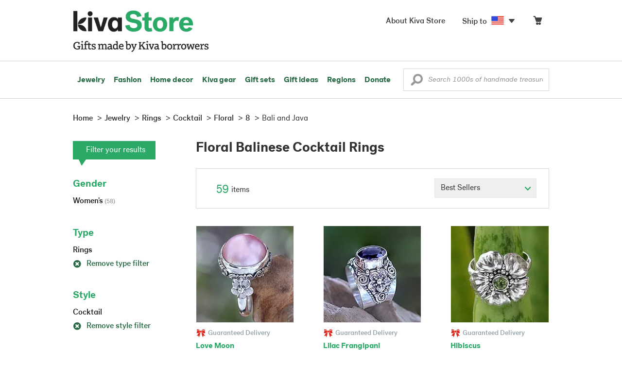

--- FILE ---
content_type: text/html;charset=UTF-8
request_url: https://store.kiva.org/jewelry/rings/cocktail/floral/8/bali-and-java/
body_size: 16651
content:


	


<!DOCTYPE html>
<html lang="en">

<head>
	<meta charset="utf-8">
	<title>Kiva | Floral Balinese Cocktail Rings</title>
	
	<meta name="description" content="Shopping Kiva's Floral Balinese Cocktail Ring Collection helps Kiva expand our reach and create more opportunity for families around the world."/>
	<meta name="author" content="">
    <meta name="Keywords" content="" />
	<meta name="viewport" content="width=1024">
	

    
	
		<script>
			var serviceWorkerVars = {"matchPatternImage":"/assets/images/logo/20180328_kiva_store_logo|/assets/images/banners"};

			// service worker
			if ( "serviceWorker" in navigator ) {
				navigator.serviceWorker.register('/service-worker.js').then(function() {
					return navigator.serviceWorker.ready;
				}).then(function(reg) {
					// update control may be needed at some point
					// reg.update();
					reg.active.postMessage(JSON.stringify( serviceWorkerVars ));
				}).catch(function(error) {
					console.log('Error : ', error);
				});
			} else {
				console.log("no service worker")
			}
    	</script>
    

	
	
		<script type="application/ld+json">
		{
			"@context": "https://schema.org",
			"@type": "BreadcrumbList",
			"itemListElement": [
				
				{
					"@type": "ListItem",
					"position": 1,
					"name": "Home",
					"item": {
						"@type": "WebPage",
						"@id": "https://store.kiva.org/"
					}
				},
				
				{
					"@type": "ListItem",
					"position": 2,
					"name": "Jewelry",
					"item": {
						"@type": "WebPage",
						"@id": "/jewelry/"
					}
				},
				
				{
					"@type": "ListItem",
					"position": 3,
					"name": "Rings",
					"item": {
						"@type": "WebPage",
						"@id": "/jewelry/rings/"
					}
				},
				
				{
					"@type": "ListItem",
					"position": 4,
					"name": "Cocktail",
					"item": {
						"@type": "WebPage",
						"@id": "/jewelry/rings/cocktail/"
					}
				},
				
				{
					"@type": "ListItem",
					"position": 5,
					"name": "Floral",
					"item": {
						"@type": "WebPage",
						"@id": "/jewelry/rings/cocktail/floral/"
					}
				},
				
				{
					"@type": "ListItem",
					"position": 6,
					"name": "8",
					"item": {
						"@type": "WebPage",
						"@id": "/jewelry/rings/cocktail/floral/8/"
					}
				},
				
				{
					"@type": "ListItem",
					"position": 7,
					"name": "Bali and Java",
					"item": {
						"@type": "WebPage",
						"@id": "/jewelry/rings/cocktail/floral/8/bali-and-java/"
					}
				}
				
			]
		}
		</script>
	
	

	

	<!-- favicons -->
	<link rel="apple-touch-icon-precomposed" sizes="144x144" href="/assets/images/favicon/apple-touch-icon-144x144.png">
    <link rel="apple-touch-icon-precomposed" sizes="114x114" href="/assets/images/favicon/apple-touch-icon-114x114.png">
    <link rel="apple-touch-icon-precomposed" sizes="72x72" href="/assets/images/favicon/apple-touch-icon-72x72.png">
	<link rel="apple-touch-icon-precomposed" href="/assets/images/favicon/apple-touch-icon-57x57.png">
	<link rel="apple-touch-icon" href="/assets/images/favicon/apple-touch-icon-57x57.png">
	<link rel="icon" href="/assets/images/favicon/favicon.ico" />
	<!--[if IE]><link rel="shortcut icon" href="/assets/images/favicon/favicon.ico"><![endif]-->

	<!-- CSS -->
	
		<link href="//assets2.novica.net/common/css/bootstrap/3.1.1/bootstrap.css" rel="stylesheet" type="text/css" />
	
	<link href="/assets/css/main.css?activedate=20251202c" rel="stylesheet" type="text/css" />

	<!-- Core JS -->
	<script src="//assets1.novica.net/common/javascript/jquery/3.7.1/jquery.min.js" integrity="sha384-JCZ85lW1QjF1xm6AoWQHqtCkJ/7HKd9WvOD5YmiEtf0E/ctb8j2ErVlW61uGg10C" crossorigin="anonymous"></script>
	<script src="//assets1.novica.net/common/javascript/bootstrap/3.1.1/bootstrap.min.js" integrity="sha384-c0aGVNjSTTB1ZLJQn/ZB13qZRwGgBpaOKuaDvtpR7ZOYDqaLOzmfrAySBW5R6idt" crossorigin="anonymous"></script>

	<!-- site settings -->
	<script>
		var cookieMe = {
			read: function(cookieName) {
				var theCookie=""+document.cookie;
				theCookie = theCookie.toLowerCase();
				cookieName = cookieName.toLowerCase();
		 		var ind=theCookie.indexOf(cookieName);
		 		if (ind==-1 || cookieName=="") return "";
		 		var ind1=theCookie.indexOf(';',ind);
		 		if (ind1==-1) ind1=theCookie.length;
				return unescape(theCookie.substring(ind+cookieName.length+1,ind1));
			},
			set: function(cname, cvalue, expireit, nHrs) {
				if(expireit) {
					var cookieDate = new Date("January 1, 2000")
				} else {
					if(nHrs) {
						var cookieDate = new Date();
						var today = new Date();
						cookieDate.setTime(today.getTime() + 3600000*nHrs);
					} else {
						var cookieDate = new Date("January 1, 2199")
					}
				}
				var cookieString = cname + '=' + escape(cvalue) + ';SameSite=None;expires=' + cookieDate.toGMTString() + ';domain=.kiva.org;path=/;Secure';
				document.cookie = cookieString;
			}
		};
		var customerid = cookieMe.read("_customerid");
		var currentUnit = cookieMe.read("sitePreferences");
		
		
		function updateItemsPerPage(link,newval) {
			//cookieMe.set("PREFLIST",newval)
			location.href = link.href;
		}

		var appRoot = "/";
		var siteRoot = "/";
		var templateRoot = '/assets/javascript/core/templates/';
		var _siteSetting = $.parseJSON($.ajax( {type:"GET", url:"/config/siteSettings.json", dataType:"json", async:false } ).responseText);
		_siteSetting.root = 'https://store.kiva.org/';
		_siteSetting.rootSecure = 'https://secure.store.kiva.org/';
		var favoriteStatus = { item:{}, artist:{} };
		var assetStamp = '20251202a';
	</script>
	<script src="/assets/javascript/core/clientcheck.js?activedate=20251202c"></script>
	<script src="/assets/javascript/core/lib.js?activedate=20251202c"></script>
	<script src="//assets1.novica.net/common/javascript/js-template/doT.min.js" integrity="sha384-tJGbTBUGsDsPF51ez/AGHdA2q8z4k7KYvjsx3eaKIioWzMaRnKa7Znil/LF8Wqsz" crossorigin="anonymous"></script>
	<script src="//assets1.novica.net/common/javascript/jscroll/jScrollPane.min.js" integrity="sha384-XHjzJRQ01pOt1L6aYBv7IlMRkAGyssAvY/IPYtIulYmP2gq1MwI5oTkSHxZy4Hr2" crossorigin="anonymous"></script>
	<script src="//assets1.novica.net/common/javascript/jquery-expander/jquery.expander.min.js" integrity="sha384-J52APSW7MwP5eQww4yRq3+htBjhRS8IOEHga7EhbwCqV5NlWZiEJMy13nRLbRZ7P" crossorigin="anonymous"></script>
	<script type="text/javascript">
		// tagmanager vars
		dataLayer = [{
			'visitorId': customerid,
			'pageType': 'category',
			'subdomainName': 'store',
			'productID': '',
			
			'site_section': 'jewelry',
			
			
			'product_name': [''],
			
			
			'product_price': [''],
			
			
			'product_category': [''],
			
			'categories': 'jewelry, rings, cocktail floral 8 bali and-java',
			'transactionProducts': [],
			'instanceID': '3'
		}];
	</script>
	<!-- Google Tag Manager -->
	<script>(function(w,d,s,l,i){w[l]=w[l]||[];w[l].push({'gtm.start':
	new Date().getTime(),event:'gtm.js'});var f=d.getElementsByTagName(s)[0],
	j=d.createElement(s),dl=l!='dataLayer'?'&l='+l:'';j.async=true;j.src=
	'https://www.googletagmanager.com/gtm.js?id='+i+dl;f.parentNode.insertBefore(j,f);
	})(window,document,'script','dataLayer','GTM-KWMQ7RP');</script>
	<!-- End Google Tag Manager -->	
		
	
	
	
	

	
	

	

	
		<!-- Other JS asset -->
		
			<script src="/assets/javascript/libs/jquery-tinysort/jquery.tinysort.min.js?activedate=20251202c"></script>
		
	

</head>
<body id="shop" class="category jewelry rings style-cocktail theme-floral ring_size-8 regionname-bali-and-java">
<!-- Google Tag Manager (noscript) -->
<noscript><iframe src="https://www.googletagmanager.com/ns.html?id=GTM-KWMQ7RP"
height="0" width="0" style="display:none;visibility:hidden"></iframe></noscript>
<!-- End Google Tag Manager (noscript) -->


<header>
	<div id="logo" class="border-b2">
		<div class="container-np">
			<div class="row global-nav">
				<div class="col-xs-6 stretch">
					<ul class="nostyle global-flyout clearfix">
						<li class="pull-left">
							<a href="/" class="brand block" id="hdr-logo">
								<img src="/assets/images/logo/kiva_store_logo_black_large.png" width="280" border="0" alt="Kiva Store" class="m-hide">
								<img src="/assets/images/logo/kiva_store_logo_black_small.png" width="200" border="0" alt="Kiva Store" class="hide m-show">
								
							</a>
						</li>
						<li class="pull-right m-show hide">
							<a href="/about/" id="aboutKivaStore" class="brand block">About</a>
						</li>
				
					</ul>
				</div>
				<div class="col-xs-6 pad-t3 m-pad-t0 stretch">
					<ul id="cart-account-flyout" class="nostyle global-flyout">
						
						<li id="cart-flyout" class="pull-right text-right delayedload show-flyout has-flyout" data-contenttype="cartheader">
							<a href="/cart/" id="headercart"><span class="cartitemamount rel top1- size16 m-size20"></span><i class="ss-cart size18 rel top03 m-marg-l03 m-size22"></i></a>
						</li>
						
						<li id="shipToCountry" class="pull-right delayedload m-hidden" data-contenttype="shiptocountry">
							<a href="/session/shipTo/" class="shipToLink clickaction" data-actiontype="dialog" data-modaltype="_default" data-country="US" onclick="return false;" rel="nofollow"><span class="size16 marg-r05">Ship to </span><i class="shipToFlag flag-icon flag-sm va-m" style="opacity:0;"></i><i class="icon-caret-down size28"></i></a>
						</li>
						<li id="aboutKivaStore" class="pull-right m-hidden">
							<a href="/about/" class="">
						       <span class="size16 marg-r05">About Kiva Store</span>
						    </a>
						</li>
						
					</ul>
				</div>
			</div>
		</div>
	</div>
	<div id="header-nav" class="border-b2">
		<div class="container-np clearfix rel m-nopad m-nomarg">
			
			<nav id="main-menu" class="pull-left clearfix stretch">
				<ul id="header-main-flyout" class="clearfix nostyle show-flyout-parent mainnav collapse navbar-collapse">
					<li class="has-flyout nav-shop-li">
						<a class="nav-level-1 m-show" href="javascript:void(0)" rel="nofollow">Shop</a>
						<ul class="nav-shop nopadding">
							

	<li id="jewelry" class="has-flyout">
		<a href="https://store.kiva.org/jewelry/">Jewelry</a>
		<div class="main-menu-flyout menu-flyout m-collapse">
			<ul class="row">
				<li class="col-sm-3">
					<ul class="hide m-show m-all-link"><li><a href="/jewelry/" class="flyout-hdr loadlink">All jewelry</a></li></ul>
					<h3><a href="/jewelry/womens/" class="flyout-hdr">Women's</a> <span class="hide m-show m-drop-icon"><i class="ss-navigatedown green size18"></i></span></h3>
					<ul class="sublinks m-collapse">
						<li><a href="/jewelry/anklets/" data-featuredimage="15/p194153_1.jpg" class="loadlink">Anklets</a></li>
						<li><a href="/jewelry/bracelets/" data-featuredimage="10/p201042_1.jpg" class="loadlink">Bracelets</a></li>
						<li><a href="/jewelry/brooches/" data-featuredimage="10/p222420_1.jpg" class="loadlink">Brooches</a></li>
						<li><a href="/jewelry/earrings/" data-featuredimage="9/p219854_1.jpg" class="loadlink">Earrings</a></li>
						<li><a href="/jewelry-boxes/" data-featuredimage="10/p184425_1.jpg" class="loadlink">Jewelry boxes</a></li>
						<li><a href="/jewelry/jewelry-sets/" data-featuredimage="15/p123206_1.jpg" class="loadlink">Jewelry sets</a></li>
						<li><a href="/jewelry/necklaces/" data-featuredimage="10/p193663_1.jpg" class="loadlink">Necklaces</a></li>
						<li><a href="/jewelry/rings/" data-featuredimage="10/p139361_1.jpg" class="loadlink">Rings</a></li>
					</ul>
				</li>
				<li class="col-sm-3">
					<h3><a href="/jewelry/mens/" class="flyout-hdr">Men's</a><span class="hide m-show m-drop-icon"><i class="ss-navigatedown green size18"></i></span></h3>
					<ul class="sublinks m-collapse">
						<li><a href="/jewelry/mens/bracelets/" data-featuredimage="10/p231616_1.jpg" class="loadlink">Bracelets</a></li>
						<li><a href="/jewelry/mens/necklaces/" data-featuredimage="4/p211614_1.jpg" class="loadlink">Necklaces</a></li>
						<li><a href="/jewelry/mens/rings/" data-featuredimage="10/p226651_1.jpg" class="loadlink">Rings</a></li>
					</ul>
					<h3><a href="javascript:void(0);" class="flyout-hdr" rel="nofollow">Materials</a> <span class="hide m-show m-drop-icon"><i class="ss-navigatedown green size18"></i></span></h3>
					<ul class="sublinks m-collapse">
						<li><a href="/jewelry/beaded/" data-featuredimage="9/p217568_1.jpg" class="loadlink">Beads</a></li>
						<li><a href="/jewelry/gold/" data-featuredimage="9/p231940_1.jpg" class="loadlink">Gold</a></li>
						<li><a href="/jewelry/leather/" data-featuredimage="9/p146634_1.jpg" class="loadlink">Leather</a></li>
						<li><a href="/jewelry/silver/" data-featuredimage="9/p140525_1.jpg" class="loadlink">Silver</a></li>
					</ul>
				</li>
				<li class="col-sm-3">
					<h3><a href="javascript:void(0);" class="flyout-hdr" rel="nofollow">Special collections</a> <span class="hide m-show m-drop-icon"><i class="ss-navigatedown green size18"></i></span></h3>
					<ul class="sublinks m-collapse">
						<li><a href="/jewelry/animal-themed/" data-featuredimage="10/p216655_1.jpg" class="loadlink">Animal themed</a></li>
						<li><a href="/jewelry/birthstone/" data-featuredimage="15/p163207_1.jpg" class="loadlink">Birthstones</a></li>
						<li><a href="/jewelry/bohemian/" data-featuredimage="9/p200073_1.jpg" class="loadlink">Bohemian</a></li>
						<li><a href="/jewelry/bridal/" data-featuredimage="10/p183586_1.jpg" class="loadlink">Bridal jewelry</a></li>
						<li><a href="/jewelry/cross/" data-featuredimage="10/p144013_1.jpg" class="loadlink">Crosses</a></li>
						<li><a href="/jewelry/eco-friendly/" data-featuredimage="5/p219328_1.jpg" class="loadlink">Eco-friendly</a></li>
						<li><a href="/jewelry/heart/" data-featuredimage="4/p111051_1.jpg" class="loadlink">Hearts</a></li>
						<li><a href="/jewelry/hill-tribe/" data-featuredimage="9/p140540_1.jpg" class="loadlink">Hill tribe</a></li>
					</ul>
				</li>
				<li class="col-sm-3 pic">
					<div class="menu-flyout-image">
						<img src="//images1.novica.net/pictures/9/p285146_1.jpg" class="mainmenu-featuredimage" border="0" alt="jewelry">
					</div>
					<div class="marg-t2"><img src="/assets/images/kiva-store-powered-by-novica.png" class="" border="0" alt="Powered by NOVICA" /></div>
				</li>
			</ul>
		</div>
		<span class="hide m-show m-drop-icon"><i class="ss-navigatedown green size18"></i></span>
	</li>
	<li id="fashion" class="has-flyout">
		<a href="/fashion/">Fashion</a>
		<div class="main-menu-flyout menu-flyout m-collapse">
			<ul class="row">
				<li class="col-sm-3">
					<ul class="hide m-show m-all-link"><li><a href="/fashion/" class="flyout-hdr loadlink">All fashion</a></li></ul>
					<h3><a href="/clothing/womens/" class="flyout-hdr">Women's clothing</a> <span class="hide m-show m-drop-icon"><i class="ss-navigatedown green size18"></i></span></h3>
					<ul class="sublinks m-collapse">
						<li><a href="/clothing/womens/cardigans/" data-featuredimage="4/p190113_1.jpg" class="loadlink">Cardigans</a></li>
						<li><a href="/clothing/womens/dresses/" data-featuredimage="15/p231721_1.jpg" class="loadlink">Dresses</a></li>
						<li><a href="/clothing/womens/jackets-and-coats/" data-featuredimage="4/p259909_1.jpg" class="loadlink">Jackets</a></li>
						<li><a href="/clothing/womens/ponchos/" data-featuredimage="4/p96420_1.jpg" class="loadlink">Ponchos</a></li>
						<li><a href="/clothing/womens/robes/" data-featuredimage="10/p204334_1.jpg" class="loadlink">Robes</a></li>
						<li><a href="/clothing/womens/skirts/" data-featuredimage="9/p214679_1.jpg" class="loadlink">Skirts</a></li>
						<li><a href="/clothing/womens/tops/" data-featuredimage="15/p272867_1.jpg" class="loadlink">Tops</a></li>
						<li><a href="/clothing/womens/pants/" data-featuredimage="10/p257736_1.jpg" class="loadlink">Pants</a></li>
						<li><a href="/clothing/womens/tunics/" data-featuredimage="15/p239440_1.jpg" class="loadlink">Tunics</a></li>
						<li><a href="/clothing/womens/wraps-and-ruanas/" data-featuredimage="4/p159521_1.jpg" class="loadlink">Wraps</a></li>
					</ul>
				</li>
				<li class="col-sm-3 newcolappendafter">
					<h3><a href="/accessories/womens/" class="flyout-hdr">Women's accessories</a> <span class="hide m-show m-drop-icon"><i class="ss-navigatedown green size18"></i></span></h3>
					<ul class="sublinks m-collapse">
						<li><a href="/accessories/womens/belts/" data-featuredimage="10/p176538_1.jpg" class="loadlink">Belts</a></li>
						
						<li><a href="/accessories/womens/gloves/" data-featuredimage="4/p174637_1.jpg" class="loadlink">Gloves</a></li>
						<li><a href="/accessories/womens/hats/" data-featuredimage="4/p161022_1.jpg" class="loadlink">Hats</a></li>
						<li><a href="/accessories/womens/scarves/" data-featuredimage="10/p133184_1.jpg" class="loadlink">Scarves</a></li>
						<li><a href="/accessories/womens/shawls/" data-featuredimage="10/p184472_1.jpg" class="loadlink">Shawls</a></li>
						
					</ul>
					<h3><a href="/clothing/mens/" class="flyout-hdr">Men's fashion</a> <span class="hide m-show m-drop-icon"><i class="ss-navigatedown green size18"></i></span></h3>
					<ul class="sublinks m-collapse">
						<li><a href="/accessories/mens/" data-featuredimage="15/p255130_1.jpg" class="loadlink">Accessories</a></li>
						<li><a href="/handbags/mens/" data-featuredimage="4/p250404_1.jpg" class="loadlink">Bags</a></li>
						<li><a href="/clothing/mens/" data-featuredimage="4/p201787_1.jpg" class="loadlink">Clothing</a></li>
						<li><a href="/accessories/mens/cufflinks/" data-featuredimage="15/p147275_1.jpg" class="loadlink">Cuff links</a></li>
					</ul>
				</li>
				<li class="col-sm-3">
					<h3><a href="/handbags/" class="flyout-hdr">Handbags</a> <span class="hide m-show m-drop-icon"><i class="ss-navigatedown green size18"></i></span></h3>
					<ul class="sublinks m-collapse">
						<li><a href="/handbags/clutches/" data-featuredimage="10/p253179_1.jpg" class="loadlink">Clutches</a></li>
						<li><a href="/handbags/cotton/" data-featuredimage="9/p218122_1.jpg" class="loadlink">Cotton bags</a></li>
						<li><a href="/handbags/leather/" data-featuredimage="7/p195642_1.jpg" class="loadlink">Leather bags</a></li>
						<li><a href="/handbags/shoulder-bags/" data-featuredimage="9/p201108_1.jpg" class="loadlink">Shoulder bags</a></li>
						<li><a href="/handbags/tote/" data-featuredimage="27/p241524_1.jpg" class="loadlink">Totes</a></li>
						<li><a href="/handbags/travel-bags-and-accessories/" data-featuredimage="7/p164804_1.jpg" class="loadlink">Travel bags</a></li>
						<li><a href="/handbags/upcycled/" data-featuredimage="27/p182833_1.jpg" class="loadlink">Upcycled</a></li>
					</ul>
					<h3><a href="javascript:void(0);" class="flyout-hdr" rel="nofollow">Collections</a> <span class="hide m-show m-drop-icon"><i class="ss-navigatedown green size18"></i></span></h3>
					<ul class="sublinks m-collapse">
						<li><a href="/fashion/alpaca/" data-featuredimage="4/p198136_1.jpg" class="loadlink">Alpaca</a></li>
						<li><a href="/fashion/batik/" data-featuredimage="10/p141072_1.jpg" class="loadlink">Batik</a></li>
						<li><a href="/fashion/bohemian/" data-featuredimage="" class="loadlink">Bohemian</a></li>
					</ul>
				</li>
				<li class="col-sm-3 pic">
					<div class="menu-flyout-image">
						<img src="//images1.novica.net/pictures/4/p450429_1.jpg" class="mainmenu-featuredimage" border="0" alt="Fashion">
					</div>
					<div class="marg-t2"><img src="/assets/images/kiva-store-powered-by-novica.png" class="" border="0" alt="Powered by NOVICA" /></div>
				</li>
			</ul>
		</div>
		<span class="hide m-show m-drop-icon"><i class="ss-navigatedown green size18"></i></span>
	</li>
	<li id="home-decor" class="has-flyout">
		<a href="/home-decor/">Home decor</a>
		<div class="main-menu-flyout menu-flyout m-collapse">
			<ul class="row">
				<li class="col-sm-3">
					<ul class="hide m-show m-all-link"><li><a href="/home-decor/" class="flyout-hdr loadlink">All home decor</a></li></ul>
					<h3><a href="javascript:void(0);" class="flyout-hdr" rel="nofollow">Home Accessories</a> <span class="hide m-show m-drop-icon"><i class="ss-navigatedown green size18"></i></span></h3>
					<ul class="sublinks m-collapse">
						<li><a href="/home-decor/candle-holders/" data-featuredimage="9/p229882_1.jpg" class="loadlink">Candle holders</a></li>
						<li><a href="/home-decor/chess-sets-games/" data-featuredimage="7/p201674_1.jpg" class="loadlink">Chess sets &amp; games</a></li>
						<li><a href="/holiday-decor-and-ornaments/" data-featuredimage="10/p248153_1.jpg" class="loadlink">Christmas decorations</a></li>
						<li><a href="/home-decor/decor-accessories/decorative-boxes/" data-featuredimage="9/p218521_1.jpg" class="loadlink">Decorative boxes</a></li>
						<li><a href="/home-decor/masks/" data-featuredimage="5/p214386_1.jpg" class="loadlink">Masks</a></li>
						<li><a href="/home-decor/mirrors/" data-featuredimage="15/p216884_1.jpg" class="loadlink">Mirrors</a></li>
						<li><a href="/musical-instruments/" data-featuredimage="4/p97696_1.jpg" class="loadlink">Musical instruments</a></li>
						<li><a href="/home-decor/decor-accessories/photo-frames/" data-featuredimage="15/p243754_1.jpg" class="loadlink">Picture frames</a></li>
						<li><a href="/home-decor/sculpture/" data-featuredimage="10/p215169_1.jpg" class="loadlink">Sculptures &amp; carvings</a></li>
						<li><a href="/home-decor/tableware/table-linens/" data-featuredimage="27/p228836_1.jpg" class="loadlink">Table linens</a></li>
						<li><a href="/home-decor/tableware/" data-featuredimage="7/p15881_1.jpg" class="loadlink">Tableware</a></li>
						<li><a href="/home-decor/vases/" data-featuredimage="9/p79466_1.jpg" class="loadlink">Vases</a></li>
					</ul>
				</li>
				<li class="col-sm-3 newcolappendafter">
					<h3><a href="javascript:void(0);" class="flyout-hdr" rel="nofollow">Home furnishings</a> <span class="hide m-show m-drop-icon"><i class="ss-navigatedown green size18"></i></span></h3>
					<ul class="sublinks m-collapse">
						<li><a href="/home-decor/furniture/" data-featuredimage="15/p220327_1.jpg" class="loadlink">Furniture</a></li>
						<li><a href="/home-decor/hammock/" data-featuredimage="7/p108904_1.jpg" class="loadlink">Hammocks</a></li>
						<li><a href="/paintings/" data-featuredimage="4/p183772_1.jpg" class="loadlink">Paintings</a></li>
						<li><a href="/home-decor/pillows-and-throws/" data-featuredimage="15/p196179_1.jpg" class="loadlink">Pillows &amp; throws</a></li>
						<li><a href="/home-decor/area-rugs/" data-featuredimage="7/p174674_1.jpg" class="loadlink">Rugs</a></li>
						<li><a href="/home-decor/wall-decor/" data-featuredimage="10/p190270_1.jpg" class="loadlink">Wall decor</a></li>
					</ul>
					<h3><a href="javascript:void(0);" class="flyout-hdr" rel="nofollow">Collections</a> <span class="hide m-show m-drop-icon"><i class="ss-navigatedown green size18"></i></span></h3>
					<ul class="sublinks m-collapse">
						<li><a href="/home-decor/archaeological/" data-featuredimage="27/p179127_1.jpg" class="loadlink">Archaelogical</a></li>
						<li><a href="/home-decor/east-meets-west/" data-featuredimage="10/p208299_1.jpg" class="loadlink">East meets west</a></li>
						<li><a href="/home-decor/eco-friendly/" data-featuredimage="10/p212961_1.jpg" class="loadlink">Eco-friendly</a></li>
					</ul>
				</li>
				<li class="col-sm-3">
					<h3><a href="javascript:void(0);" class="flyout-hdr" rel="nofollow">Shop by region</a> <span class="hide m-show m-drop-icon"><i class="ss-navigatedown green size18"></i></span></h3>
					<ul class="sublinks m-collapse">
						
						
							<li><a href="/home-decor/bali-and-java/" data-featuredimage="10/p252499_1.jpg" class="loadlink">Bali &amp; Java</a></li>
						
							<li><a href="/home-decor/brazil/" data-featuredimage="2/p207611_1.jpg" class="loadlink">Brazil</a></li>
						
							<li><a href="/home-decor/central-america/" data-featuredimage="27/p178888_1.jpg" class="loadlink">Central America</a></li>
						
							<li><a href="/home-decor/india/" data-featuredimage="15/p203714_1.jpg" class="loadlink">India</a></li>
						
							<li><a href="/home-decor/mexico/" data-featuredimage="7/p195956_1.jpg" class="loadlink">Mexico</a></li>
						
							<li><a href="/home-decor/thailand/" data-featuredimage="9/p178289_1.jpg" class="loadlink">Thailand</a></li>
						
							<li><a href="/home-decor/andes/" data-featuredimage="4/p128101_1.jpg" class="loadlink">The Andes</a></li>
						
							<li><a href="/home-decor/west-africa/" data-featuredimage="5/p28510_1.jpg" class="loadlink">West Africa</a></li>
						
					</ul>
				</li>
				<li class="col-sm-3 pic">
					<div class="menu-flyout-image">
						<img src="//images1.novica.net/pictures/7/p402446_1.jpg" class="mainmenu-featuredimage" border="0" alt="Home">
					</div>
					<div class="marg-t2"><img src="/assets/images/kiva-store-powered-by-novica.png" class="" border="0" alt="Powered by NOVICA" /></div>
				</li>
			</ul>
		</div>
		<span class="hide m-show m-drop-icon"><i class="ss-navigatedown green size18"></i></span>
	</li>
	<li id="kiva-gear" class="no-flyout">
		<a href="/kiva-gear/">Kiva gear</a>
	</li>
	<li id="kiva-gift-sets" class="no-flyout">
		<a href="/kiva-gift-sets/">Gift sets</a>
	</li>

	
		<li id="all-gifts" class="has-flyout">
			<a href="https://store.kiva.org/unique-gifts/">Gift ideas</a>
			<div class="main-menu-flyout menu-flyout m-collapse">
				<ul class="row">
					<li class="col-sm-3">
						<ul class="hide m-show m-all-link"><li><a href="https://store.kiva.org/unique-gifts/" class="flyout-hdr loadlink">All gifts</a></li></ul>
						<h3><a href="javascript:void(0);" class="flyout-hdr" rel="nofollow">Occasions</a> <span class="hide m-show m-drop-icon"><i class="ss-navigatedown green size18"></i></span></h3>
						<ul class="sublinks m-collapse">
							<li><a href="https://store.kiva.org/anniversary-gifts/" data-featuredimage="10/p163615_1.jpg" class="loadlink">Anniversary</a></li>
							<li><a href="https://store.kiva.org/corporate-gifts/" data-featuredimage="4/p192195_1.jpg" class="loadlink">Corporate gifts</a></li>
							<li><a href="https://store.kiva.org/unique-gifts/gifts-for-dad/" data-featuredimage="7/p184608_1.jpg" class="loadlink">Father's day</a></li>
							<li><a href="https://store.kiva.org/good-luck-gifts/" data-featuredimage="15/p195669_1.jpg" class="loadlink">Good luck gifts</a></li>
							<li><a href="https://store.kiva.org/unique-gifts/graduation-gifts/" data-featuredimage="27/p193605_1.jpg" class="loadlink">Graduation</a></li>
							<li><a href="https://store.kiva.org/unique-gifts/housewarming-gifts/" data-featuredimage="10/p145101_1.jpg" class="loadlink">Housewarming</a></li>
							<li><a href="https://store.kiva.org/unique-gifts/womens/gifts-for-mom/" data-featuredimage="9/p203284_1.jpg" class="loadlink">Mother's day</a></li>
							<li><a href="https://store.kiva.org/valentines-day-gifts/" data-featuredimage="10/p175970_1.jpg" class="loadlink">Valentine's day</a></li>
							<li><a href="https://store.kiva.org/wedding-collection/" data-featuredimage="7/p157062_1.jpg" class="loadlink">Wedding</a></li>
						</ul>
					</li>
					<li class="col-sm-3">
						<h3><a href="javascript:void(0);" class="flyout-hdr" rel="nofollow">Interests</a> <span class="hide m-show m-drop-icon"><i class="ss-navigatedown green size18"></i></span></h3>
						<ul class="sublinks m-collapse">
							<li><a href="https://store.kiva.org/unique-gifts/animals/" data-featuredimage="9/p213959_1.jpg" class="loadlink">For animal lovers</a></li>
							<li><a href="https://store.kiva.org/unique-gifts/bohemian-style/" data-featuredimage="10/p410515_1.jpg" class="loadlink">For bohemian style</a></li>
							<li><a href="https://store.kiva.org/unique-gifts/cooking/" data-featuredimage="27/p208347_1.jpg" class="loadlink">For cooking enthusiasts</a></li>
							
							<li><a href="https://store.kiva.org/unique-gifts/gardening/" data-featuredimage="27/p180385_1.jpg" class="loadlink">For gardeners</a></li>
							
							<li><a href="https://store.kiva.org/unique-gifts/travel/" data-featuredimage="4/p87769_1.jpg" class="loadlink">For travelers</a></li>
							
							<li><a href="https://store.kiva.org/unique-gifts/wine-and-champagne/" data-featuredimage="4/p230006_1.jpg" class="loadlink">For wine lovers</a></li>
							<li><a href="https://store.kiva.org/unique-gifts/yoga-and-meditation/" data-featuredimage="10/p182535_1.jpg" class="loadlink">For yoga lovers</a></li>
						</ul>
					</li>
					<li class="col-sm-3">
						<h3><a href="javascript:void(0);" class="flyout-hdr" rel="nofollow">Recipients &amp; Price</a> <span class="hide m-show m-drop-icon"><i class="ss-navigatedown green size18"></i></span></h3>
						<ul class="sublinks m-collapse">
							<li><a href="https://store.kiva.org/unique-gifts/gifts-for-dad/" data-featuredimage="4/p156364_1.jpg" class="loadlink">Gifts for dad</a></li>
							<li><a href="https://store.kiva.org/unique-gifts/gifts-for-her/" data-featuredimage="10/p188079_1.jpg" class="loadlink">Gifts for her</a></li>
							<li><a href="https://store.kiva.org/unique-gifts/gifts-for-him/" data-featuredimage="15/p239240_1.jpg" class="loadlink">Gifts for him</a></li>
							<li><a href="https://store.kiva.org/unique-gifts/gifts-for-mom/" data-featuredimage="10/p219291_1.jpg" class="loadlink">Gifts for mom</a></li>
							<li class="m-hidden">&nbsp;</li>
							<li><a href="https://store.kiva.org/unique-gifts/under-$20/" data-featuredimage="" class="loadlink">Under $20</a></li>
							<li><a href="https://store.kiva.org/unique-gifts/$20-to-$40/" data-featuredimage="" class="loadlink">$20 to $40</a></li>
							<li><a href="https://store.kiva.org/unique-gifts/$40-to-$60/" data-featuredimage="" class="loadlink">$40 to $60</a></li>
							<li><a href="https://store.kiva.org/unique-gifts/$60-to-$100/" data-featuredimage="" class="loadlink">$60 to $100</a></li>
							<li><a href="https://store.kiva.org/unique-gifts/$100-to-$200/" data-featuredimage="" class="loadlink">$100 to $200</a></li>
							<li><a href="https://store.kiva.org/unique-gifts/over-$200/" data-featuredimage="" class="loadlink">Over $200</a></li>
						</ul>
					</li>
					<li class="col-sm-3 pic">
						<div class="menu-flyout-image">
							<img src="//images1.novica.net/pictures/10/p163615_1.jpg" class="mainmenu-featuredimage" border="0" alt="Gifts" />
						</div>
						<div class="marg-t2"><img src="/assets/images/kiva-store-powered-by-novica.png" class="" border="0" alt="Powered by NOVICA" /></div>
					</li>
				</ul>
			</div>
			<span class="hide m-show m-drop-icon"><i class="ss-navigatedown green size18"></i></span>
		</li>
	
	
	<li id="regions" class="has-flyout">
		<a href="/newarrivals/">Regions</a>
		<div class="main-menu-flyout menu-flyout m-collapse">
			<ul class="row">
				<li class="col-sm-9 pic">
					<div class="menu-flyout-image" id="regionmoodpic">
						<img src="/assets/images/sectionMenu/regions/region-default.png" id="mainmenu-featuredimage-region-placeholder" border="0" alt="Home">
						<img src="/assets/images/trans.png" id="mainmenu-featuredimage-region" border="0" alt="">
					</div>
				</li>
				<li class="col-sm-3 pad-t35 m-nopad">
					<h3><a href="javascript:void(0);" class="flyout-hdr" rel="nofollow">Global Regions</a> <span class="hide m-show m-drop-icon"><i class="ss-navigatedown green size18"></i></span></h3>
					<ul class="sublinks m-collapse">
						
						
							<li class="loadlink"><a href="/bali-and-java/" class="showfeaturedimage" data-targetimageid="mainmenu-featuredimage-region" data-sourceimage="/assets/images/sectionMenu/regions/bali-and-java-region2018.jpg">Bali &amp; Java</a></li>
						
							<li class="loadlink"><a href="/central-america/" class="showfeaturedimage" data-targetimageid="mainmenu-featuredimage-region" data-sourceimage="/assets/images/sectionMenu/regions/central-america-region2018.jpg">Central America</a></li>
						
							<li class="loadlink"><a href="/india/" class="showfeaturedimage" data-targetimageid="mainmenu-featuredimage-region" data-sourceimage="/assets/images/sectionMenu/regions/india-region2018.jpg">India</a></li>
						
							<li class="loadlink"><a href="/mexico/" class="showfeaturedimage" data-targetimageid="mainmenu-featuredimage-region" data-sourceimage="/assets/images/sectionMenu/regions/mexico-region2018.jpg">Mexico</a></li>
						
							<li class="loadlink"><a href="/thailand/" class="showfeaturedimage" data-targetimageid="mainmenu-featuredimage-region" data-sourceimage="/assets/images/sectionMenu/regions/thailand-region2018.jpg">Thailand</a></li>
						
							<li class="loadlink"><a href="/andes/" class="showfeaturedimage" data-targetimageid="mainmenu-featuredimage-region" data-sourceimage="/assets/images/sectionMenu/regions/andes-region2018.jpg">The Andes</a></li>
						
							<li class="loadlink"><a href="/west-africa/" class="showfeaturedimage" data-targetimageid="mainmenu-featuredimage-region" data-sourceimage="/assets/images/sectionMenu/regions/westafrica-region2018.jpg">West Africa</a></li>
						
					</ul>
				</li>				
			</ul>
		</div>
		<span class="hide m-show m-drop-icon"><i class="ss-navigatedown green size18"></i></span>
	</li>
	<li id="donate" class="no-flyout"><a href="/donate/">Donate</a></li>

						</ul>
					</li>
					
					
					
					<li class="m-show"><a class="nav-level-1" href="https://store.kiva.org/help/">Help</a></li>					
					
					
					<li id="shipToCountry" class="m-show delayedload" data-contenttype="shiptocountry">
						<a href="/session/shipTo/" class="shipToLink clickaction nav-level-1" data-actiontype="dialog" data-modaltype="_default" data-country="US" onclick="return false;" rel="nofollow"><span class="size16 marg-r3">Ship to </span><i class="shipToFlag flag-icon flag-lr va-m"></i></a>
						<span class="m-drop-icon"><i class="ss-navigatedown green size18"></i></span>
				</ul>
				<button type="button" id="mobile-menubar" class="mobile-menubar pull-left navbar-toggle collapsed" data-toggle="collapse" data-target="#header-main-flyout" aria-expanded="false">
					<i class="ss-menu"></i><span class="storeMenu"></span><i class="ss-delete green"></i>
	    		</button>
	    		
			</nav>
			<div id="header-search" class="pull-right stretch">
				

	<form id="headerSearch" name="headerSearch" action="" class="sitesearch m-nopad rel">
		<div class="input-group">
			<input name="keywordHeader" type="text" id="keywordHeader" placeholder="Search 1000s of handmade treasures" value="" class="searchkeyword form-control italic kivagrot-medium" autocomplete="off">
			
			<span class="search-icon size24"><i class="ss-search va-m"></i></span>
		</div>
	</form>

			</div>
		</div>
	</div>
</header>


<div class="container-fluid pad-lr0">
	<div class="main-page">
		






<script>
	var relatedCollectionTitle = "Floral Balinese Cocktail Rings";
</script>
<div class="itemlist-container container clearfix pad-lr0 m-pad-h2">
	<div class="row">
		<div class="col-xs-12">
			


	<ol class="breadcrumb m-hidden">
		<li><a href="/"><span>Home</span></a></li>
		
			
				
				
				
				
				
					
				
				
				
					<li><a href="/jewelry/"><span>Jewelry</span></a></li>
				
				
			
		
			
				
				
				
				
				
					
				
				
				
					<li><a href="/jewelry/rings/"><span>Rings</span></a></li>
				
				
			
		
			
				
				
				
				
				
					
				
				
				
					<li><a href="/jewelry/rings/cocktail/"><span>Cocktail</span></a></li>
				
				
			
		
			
				
				
				
				
				
					
				
				
				
					<li><a href="/jewelry/rings/cocktail/floral/"><span>Floral</span></a></li>
				
				
			
		
			
				
				
				
				
				
					
				
				
				
					<li><a href="/jewelry/rings/cocktail/floral/8/"><span>8</span></a></li>
				
				
			
		
			
				
				
				
				
				
					
				
				
				
					<li id="aSelectedNav"><span>Bali and Java</span></li>
				
				
			
		
	</ol>

		</div>

	    <!-- product list -->
		<div class="col-xs-9 pull-right stretch">
			<div class="row">
				<div class="col-xs-12">
					<h1 class="size28 m-size20 m-pad-t2">Floral Balinese Cocktail Rings</h1>
					
				</div>
				<div class="col-xs-1 m-hide">
				</div>
			</div>
			
			
	

			
			
				






		
	
<style>
	.thumbs img.selected {
		opacity:1;
		cursor:default;
		border:2px solid #d2d2d2;
		padding:0;
	}
	.thumbs img {
		margin: 0 3px;
		border:1px solid #EAEAEA;
		opacity:0.7;
		cursor: pointer;
		padding:1px;
	}
	.col-xs-4 .product-container { width: 202px; height: 350px; position: relative; margin:0 auto; }
	
	/*a.productnamelink p { height:60px; }*/
</style>








	<div class="pagination-bar bg-white clearfix m-hidden">
		
	
		<div class="total-items"><span class="green size24 letter-spacing-02e- pull-left">59</span> <span class="itemcounttext pull-left">items</span></div>
	
	<div class="items-sort">
		
	<select id="" class="form-control checkout-select" name="sort" onchange="location.href=this.options[this.selectedIndex].value;">
		<option value="/jewelry/rings/cocktail/floral/8/bali-and-java/" SELECTED>Best Sellers</option>
		
        <option value="/jewelry/rings/cocktail/floral/8/bali-and-java/pg-sortby-price/">Price: lowest to highest</option>
		
        <option value="/jewelry/rings/cocktail/floral/8/bali-and-java/pg-sortby-price-desc/">Price: highest to lowest</option>
		
        <option value="/jewelry/rings/cocktail/floral/8/bali-and-java/pg-sortby-newest/">Newest arrivals</option>
		
	</select>

	</div>

	</div>




	<div id="category-filter-flyout" class="row m-marg-b4 hide m-show">
		<div class="m-col-xs-6 pull-left category-filter-nav m-hidden" data-role="filter-main-flyout">
			<button class="btn btn-primary btn-block size18 filterBy"><span>Filters</span></button>
		</div>
		<div class="m-col-xs-6 pull-left category-filter-nav m-hidden" data-role="sortby-main-flyout">
			<button class="btn btn-primary btn-block size18 sortBy"><span>Sort By</span></button>
		</div>
	</div>


<!-- product list -->
<div id="product-list" class="categories-items guar">

	<div class="row fit-imgs imglisting-type-3">
	
			<div class="col-xs-4">
			
				<a href="/product/floral-sterling-silver-and-pearl-cocktail-ring-love-moon/K13874/" class="productnamelink" data-linkproductid="K13874">
					
					<img src="https://images1.novica.net/pictures/10/p186883_1.jpg" width="200" height="200" border="0" class="productpic" alt="Pearl flower ring, 'Love Moon' - Floral Sterling Silver and Pearl Cocktail Ring" onerror="novicaUtils.imageError(this);"/><p class="clearfix marg-b05 marg-t05-" data-targeturl="/fetch/dialog/shipGuarDetail/" data-applicableservice="3" title="Guaranteed delivery on or before Dec 24th with Normal Shipping" ><i class="icon-guar size20 icon-vertalign red"></i><span class="gray marg-l05 small inlined"><span class="m-hidden">Guaranteed Delivery</span><span class="hide m-inline">Guaranteed Delivery</span> </span></p>
					<p class="nomargin"><strong class="info-hdr productname" id="productname_K13874">
						Love Moon</strong></p><span class="info-txt productdescription" id="productdescription_K13874">Floral Sterling Silver and Pearl Cocktail Ring</span>
						<strong class="il-price price-current" data-price="74.9900">$74.99</strong>
					
				</a>
			</div> <!-- END productdisplay cell -->
			
			<div class="col-xs-4">
			
				<a href="/product/floral-sterling-silver-and-faceted-amethyst-ring-from-bali-lilac-frangipani/K13602/" class="productnamelink" data-linkproductid="K13602">
					
					<img src="https://images1.novica.net/pictures/10/p183590_1.jpg" width="200" height="200" border="0" class="productpic" alt="Amethyst cocktail ring, 'Lilac Frangipani' - Floral Sterling Silver and Faceted Amethyst Ring from Bali" onerror="novicaUtils.imageError(this);"/><p class="clearfix marg-b05 marg-t05-" data-targeturl="/fetch/dialog/shipGuarDetail/" data-applicableservice="3" title="Guaranteed delivery on or before Dec 24th with Normal Shipping" ><i class="icon-guar size20 icon-vertalign red"></i><span class="gray marg-l05 small inlined"><span class="m-hidden">Guaranteed Delivery</span><span class="hide m-inline">Guaranteed Delivery</span> </span></p>
					<p class="nomargin"><strong class="info-hdr productname" id="productname_K13602">
						Lilac Frangipani</strong></p><span class="info-txt productdescription" id="productdescription_K13602">Floral Sterling Silver and Faceted Amethyst Ring from Bali</span>
						<strong class="il-price">
							<del class="price-original" data-price="109.9900">$109.99</del>
							<span class="price-current" data-price="87.9900">$87.99</span>
						</strong>
					
				</a>
			</div> <!-- END productdisplay cell -->
			
			<div class="col-xs-4">
			
				<a href="/product/handcrafted-balinese-peridot-flower-ring-hibiscus/K16118/" class="productnamelink" data-linkproductid="K16118">
					
					<img src="https://images1.novica.net/pictures/10/p219365_1.jpg" width="200" height="200" border="0" class="productpic" alt="Peridot flower ring, 'Hibiscus' - Handcrafted Balinese Peridot Flower Ring" onerror="novicaUtils.imageError(this);"/><p class="clearfix marg-b05 marg-t05-" data-targeturl="/fetch/dialog/shipGuarDetail/" data-applicableservice="3" title="Guaranteed delivery on or before Dec 24th with Normal Shipping" ><i class="icon-guar size20 icon-vertalign red"></i><span class="gray marg-l05 small inlined"><span class="m-hidden">Guaranteed Delivery</span><span class="hide m-inline">Guaranteed Delivery</span> </span></p>
					<p class="nomargin"><strong class="info-hdr productname" id="productname_K16118">
						Hibiscus</strong></p><span class="info-txt productdescription" id="productdescription_K16118">Handcrafted Balinese Peridot Flower Ring</span>
						<strong class="il-price price-current" data-price="54.9900">$54.99</strong>
					
				</a>
			</div> <!-- END productdisplay cell -->
			
			<div class="col-xs-4">
			
				<a href="/product/pearl-and-sterling-silver-floral-ring-bridal-moon/K25258/" class="productnamelink" data-linkproductid="K25258">
					
					<img src="https://images1.novica.net/pictures/10/p186882_1.jpg" width="200" height="200" border="0" class="productpic" alt="Pearl flower ring, 'Bridal Moon' - Pearl and Sterling Silver Floral Ring" onerror="novicaUtils.imageError(this);"/><p class="clearfix marg-b05 marg-t05-" data-targeturl="/fetch/dialog/shipGuarDetail/" data-applicableservice="3" title="Guaranteed delivery on or before Dec 24th with Normal Shipping" ><i class="icon-guar size20 icon-vertalign red"></i><span class="gray marg-l05 small inlined"><span class="m-hidden">Guaranteed Delivery</span><span class="hide m-inline">Guaranteed Delivery</span> </span></p>
					<p class="nomargin"><strong class="info-hdr productname" id="productname_K25258">
						Bridal Moon</strong></p><span class="info-txt productdescription" id="productdescription_K25258">Pearl and Sterling Silver Floral Ring</span>
						<strong class="il-price price-current" data-price="69.9900">$69.99</strong>
					
				</a>
			</div> <!-- END productdisplay cell -->
			
			<div class="col-xs-4">
			
				<a href="/product/sterling-silver-flower-ring-basket-of-blooms/K37802/" class="productnamelink" data-linkproductid="K37802">
					
					<img src="https://images1.novica.net/pictures/10/p385171_1.jpg" width="200" height="200" border="0" class="productpic" alt="Sterling silver cocktail ring, 'Basket of Blooms' - Sterling Silver Flower Ring" onerror="novicaUtils.imageError(this);"/><p class="clearfix marg-b05 marg-t05-" data-targeturl="/fetch/dialog/shipGuarDetail/" data-applicableservice="3" title="Guaranteed delivery on or before Dec 24th with Normal Shipping" ><i class="icon-guar size20 icon-vertalign red"></i><span class="gray marg-l05 small inlined"><span class="m-hidden">Guaranteed Delivery</span><span class="hide m-inline">Guaranteed Delivery</span> </span></p>
					<p class="nomargin"><strong class="info-hdr productname" id="productname_K37802">
						Basket of Blooms</strong></p><span class="info-txt productdescription" id="productdescription_K37802">Sterling Silver Flower Ring</span>
						<strong class="il-price price-current" data-price="89.9500">$89.95</strong>
					
				</a>
			</div> <!-- END productdisplay cell -->
			
			<div class="col-xs-4">
			
				<a href="/product/unique-sterling-silver-and-amethyst-cocktail-ring-frangipani-butterfly/K15410/" class="productnamelink" data-linkproductid="K15410">
					
					<img src="https://images1.novica.net/pictures/10/p208738_1.jpg" width="200" height="200" border="0" class="productpic" alt="Amethyst and citrine cocktail ring, 'Frangipani Butterfly' - Unique Sterling Silver and Amethyst Cocktail Ring" onerror="novicaUtils.imageError(this);"/><p class="clearfix marg-b05 marg-t05-" data-targeturl="/fetch/dialog/shipGuarDetail/" data-applicableservice="3" title="Guaranteed delivery on or before Dec 24th with Normal Shipping" ><i class="icon-guar size20 icon-vertalign red"></i><span class="gray marg-l05 small inlined"><span class="m-hidden">Guaranteed Delivery</span><span class="hide m-inline">Guaranteed Delivery</span> </span></p>
					<p class="nomargin"><strong class="info-hdr productname" id="productname_K15410">
						Frangipani Butterfly</strong></p><span class="info-txt productdescription" id="productdescription_K15410">Unique Sterling Silver and Amethyst Cocktail Ring</span>
						<strong class="il-price">
							<del class="price-original" data-price="109.9900">$109.99</del>
							<span class="price-current" data-price="87.9900">$87.99</span>
						</strong>
					
				</a>
			</div> <!-- END productdisplay cell -->
			
			<div class="col-xs-4">
			
				<a href="/product/oval-cut-blue-topaz-and-silver-ring-with-floral-design-frangipani-path/K17718/" class="productnamelink" data-linkproductid="K17718">
					
					<img src="https://images1.novica.net/pictures/10/p258893_1.jpg" width="200" height="200" border="0" class="productpic" alt="Blue topaz single stone ring, 'Frangipani Path' - Oval Cut Blue Topaz and Silver Ring with Floral Design" onerror="novicaUtils.imageError(this);"/><p class="clearfix marg-b05 marg-t05-" data-targeturl="/fetch/dialog/shipGuarDetail/" data-applicableservice="3" title="Guaranteed delivery on or before Dec 24th with Normal Shipping" ><i class="icon-guar size20 icon-vertalign red"></i><span class="gray marg-l05 small inlined"><span class="m-hidden">Guaranteed Delivery</span><span class="hide m-inline">Guaranteed Delivery</span> </span></p>
					<p class="nomargin"><strong class="info-hdr productname" id="productname_K17718">
						Frangipani Path</strong></p><span class="info-txt productdescription" id="productdescription_K17718">Oval Cut Blue Topaz and Silver Ring with Floral Design</span>
						<strong class="il-price">
							<del class="price-original" data-price="49.9900">$49.99</del>
							<span class="price-current" data-price="44.9900">$44.99</span>
						</strong>
					
				</a>
			</div> <!-- END productdisplay cell -->
			
			<div class="col-xs-4">
			
				<a href="/product/sterling-silver-rose-quartz-single-stone-ring-from-indonesia-bali-eye-in-pink/K21112/" class="productnamelink" data-linkproductid="K21112">
					
					<img src="https://images1.novica.net/pictures/10/p278011_1.jpg" width="200" height="200" border="0" class="productpic" alt="Rose quartz single stone ring, 'Bali Eye in Pink' - Sterling Silver Rose Quartz Single Stone Ring from Indonesia" onerror="novicaUtils.imageError(this);"/><p class="clearfix marg-b05 marg-t05-" data-targeturl="/fetch/dialog/shipGuarDetail/" data-applicableservice="3" title="Guaranteed delivery on or before Dec 24th with Normal Shipping" ><i class="icon-guar size20 icon-vertalign red"></i><span class="gray marg-l05 small inlined"><span class="m-hidden">Guaranteed Delivery</span><span class="hide m-inline">Guaranteed Delivery</span> </span></p>
					<p class="nomargin"><strong class="info-hdr productname" id="productname_K21112">
						Bali Eye in Pink</strong></p><span class="info-txt productdescription" id="productdescription_K21112">Sterling Silver Rose Quartz Single Stone Ring from Indonesia</span>
						<strong class="il-price price-current" data-price="74.9900">$74.99</strong>
					
				</a>
			</div> <!-- END productdisplay cell -->
			
			<div class="col-xs-4">
			
				<a href="/product/garnet-and-sterling-silver-flower-ring-crimson-frangipani/K16491/" class="productnamelink" data-linkproductid="K16491">
					
					<img src="https://images1.novica.net/pictures/10/p226522_1.jpg" width="200" height="200" border="0" class="productpic" alt="Garnet flower ring, 'Crimson Frangipani' - Garnet and Sterling Silver Flower Ring" onerror="novicaUtils.imageError(this);"/><p class="clearfix marg-b05 marg-t05-" data-targeturl="/fetch/dialog/shipGuarDetail/" data-applicableservice="3" title="Guaranteed delivery on or before Dec 24th with Normal Shipping" ><i class="icon-guar size20 icon-vertalign red"></i><span class="gray marg-l05 small inlined"><span class="m-hidden">Guaranteed Delivery</span><span class="hide m-inline">Guaranteed Delivery</span> </span></p>
					<p class="nomargin"><strong class="info-hdr productname" id="productname_K16491">
						Crimson Frangipani</strong></p><span class="info-txt productdescription" id="productdescription_K16491">Garnet and Sterling Silver Flower Ring</span>
						<strong class="il-price price-current" data-price="59.9900">$59.99</strong>
					
				</a>
			</div> <!-- END productdisplay cell -->
			
			<div class="col-xs-4">
			
				<a href="/product/floral-amethyst-single-stone-ring-from-bali-floral-glint/K47224/" class="productnamelink" data-linkproductid="K47224">
					
					<img src="https://images1.novica.net/pictures/10/p368861_1.jpg" width="200" height="200" border="0" class="productpic" alt="Amethyst single-stone ring, 'Floral Glint' - Floral Amethyst Single-Stone Ring from Bali" onerror="novicaUtils.imageError(this);"/><p class="clearfix marg-b05 marg-t05-" data-targeturl="/fetch/dialog/shipGuarDetail/" data-applicableservice="3" title="Guaranteed delivery on or before Dec 24th with Normal Shipping" ><i class="icon-guar size20 icon-vertalign red"></i><span class="gray marg-l05 small inlined"><span class="m-hidden">Guaranteed Delivery</span><span class="hide m-inline">Guaranteed Delivery</span> </span></p>
					<p class="nomargin"><strong class="info-hdr productname" id="productname_K47224">
						Floral Glint</strong></p><span class="info-txt productdescription" id="productdescription_K47224">Floral Amethyst Single-Stone Ring from Bali</span>
						<strong class="il-price price-current" data-price="67.9900">$67.99</strong>
					
				</a>
			</div> <!-- END productdisplay cell -->
			
			<div class="col-xs-4">
			
				<a href="/product/minimalist-rose-themed-sterling-silver-cocktail-ring-gentle-rose/K51671/" class="productnamelink" data-linkproductid="K51671">
					
					<img src="https://images1.novica.net/pictures/10/p438212_1.jpg" width="200" height="200" border="0" class="productpic" alt="Sterling silver cocktail ring, 'Gentle Rose' - Minimalist Rose-Themed Sterling Silver Cocktail Ring" onerror="novicaUtils.imageError(this);"/><p class="clearfix marg-b05 marg-t05-" data-targeturl="/fetch/dialog/shipGuarDetail/" data-applicableservice="3" title="Guaranteed delivery on or before Dec 24th with Normal Shipping" ><i class="icon-guar size20 icon-vertalign red"></i><span class="gray marg-l05 small inlined"><span class="m-hidden">Guaranteed Delivery</span><span class="hide m-inline">Guaranteed Delivery</span> </span></p>
					<p class="nomargin"><strong class="info-hdr productname" id="productname_K51671">
						Gentle Rose</strong></p><span class="info-txt productdescription" id="productdescription_K51671">Minimalist Rose-Themed Sterling Silver Cocktail Ring</span>
						<strong class="il-price price-current" data-price="54.9900">$54.99</strong>
					
				</a>
			</div> <!-- END productdisplay cell -->
			
			<div class="col-xs-4">
			
				<a href="/product/balinese-multi-gemstone-sterling-silver-floral-cocktail-ring-kembang-setaman/K54315/" class="productnamelink" data-linkproductid="K54315">
					
					<img src="https://images1.novica.net/pictures/10/p304918_1.jpg" width="200" height="200" border="0" class="productpic" alt="Multi-gemstone cocktail ring, 'Kembang Setaman' - Balinese Multi-Gemstone Sterling Silver Floral Cocktail Ring" onerror="novicaUtils.imageError(this);"/><p class="clearfix marg-b05 marg-t05-" data-targeturl="/fetch/dialog/shipGuarDetail/" data-applicableservice="3" title="Guaranteed delivery on or before Dec 24th with Normal Shipping" ><i class="icon-guar size20 icon-vertalign red"></i><span class="gray marg-l05 small inlined"><span class="m-hidden">Guaranteed Delivery</span><span class="hide m-inline">Guaranteed Delivery</span> </span></p>
					<p class="nomargin"><strong class="info-hdr productname" id="productname_K54315">
						Kembang Setaman</strong></p><span class="info-txt productdescription" id="productdescription_K54315">Balinese Multi-Gemstone Sterling Silver Floral Cocktail Ring</span>
						<strong class="il-price">
							<del class="price-original" data-price="94.9900">$94.99</del>
							<span class="price-current" data-price="85.4900">$85.49</span>
						</strong>
					
				</a>
			</div> <!-- END productdisplay cell -->
			
			<div class="col-xs-4">
			
				<a href="/product/handmade-cultured-pearl-cocktail-ring-with-floral-motifs-daisy-glow/K21510/" class="productnamelink" data-linkproductid="K21510">
					
					<img src="https://images1.novica.net/pictures/10/p301987_1.jpg" width="200" height="200" border="0" class="productpic" alt="Cultured pearl and gold accent cocktail ring, 'Daisy Glow' - Handmade Cultured Pearl Cocktail Ring with Floral Motifs" onerror="novicaUtils.imageError(this);"/><p class="clearfix marg-b05 marg-t05-" data-targeturl="/fetch/dialog/shipGuarDetail/" data-applicableservice="3" title="Guaranteed delivery on or before Dec 24th with Normal Shipping" ><i class="icon-guar size20 icon-vertalign red"></i><span class="gray marg-l05 small inlined"><span class="m-hidden">Guaranteed Delivery</span><span class="hide m-inline">Guaranteed Delivery</span> </span></p>
					<p class="nomargin"><strong class="info-hdr productname" id="productname_K21510">
						Daisy Glow</strong></p><span class="info-txt productdescription" id="productdescription_K21510">Handmade Cultured Pearl Cocktail Ring with Floral Motifs</span>
						<strong class="il-price price-current" data-price="67.9900">$67.99</strong>
					
				</a>
			</div> <!-- END productdisplay cell -->
			
			<div class="col-xs-4">
			
				<a href="/product/hand-made-sterling-silver-flower-ring-frangipani/K52671/" class="productnamelink" data-linkproductid="K52671">
					
					<img src="https://images1.novica.net/pictures/10/p142268_1.jpg" width="200" height="200" border="0" class="productpic" alt="Sterling silver ring, 'Frangipani' - Hand Made Sterling Silver Flower Ring" onerror="novicaUtils.imageError(this);"/><p class="clearfix marg-b05 marg-t05-" data-targeturl="/fetch/dialog/shipGuarDetail/" data-applicableservice="3" title="Guaranteed delivery on or before Dec 24th with Normal Shipping" ><i class="icon-guar size20 icon-vertalign red"></i><span class="gray marg-l05 small inlined"><span class="m-hidden">Guaranteed Delivery</span><span class="hide m-inline">Guaranteed Delivery</span> </span></p>
					<p class="nomargin"><strong class="info-hdr productname" id="productname_K52671">
						Frangipani</strong></p><span class="info-txt productdescription" id="productdescription_K52671">Hand Made Sterling Silver Flower Ring</span>
						<strong class="il-price price-current" data-price="74.9900">$74.99</strong>
					
				</a>
			</div> <!-- END productdisplay cell -->
			
			<div class="col-xs-4">
			
				<a href="/product/womens-floral-sterling-silver-and-onyx-cocktail-ring-nest-of-lilies/K11687/" class="productnamelink" data-linkproductid="K11687">
					
					<img src="https://images1.novica.net/pictures/10/p133392_1.jpg" width="200" height="200" border="0" class="productpic" alt="Onyx flower ring, 'Nest of Lilies' - Women's Floral Sterling Silver and Onyx Cocktail Ring" onerror="novicaUtils.imageError(this);"/><p class="clearfix marg-b05 marg-t05-" data-targeturl="/fetch/dialog/shipGuarDetail/" data-applicableservice="3" title="Guaranteed delivery on or before Dec 24th with Normal Shipping" ><i class="icon-guar size20 icon-vertalign red"></i><span class="gray marg-l05 small inlined"><span class="m-hidden">Guaranteed Delivery</span><span class="hide m-inline">Guaranteed Delivery</span> </span></p>
					<p class="nomargin"><strong class="info-hdr productname" id="productname_K11687">
						Nest of Lilies</strong></p><span class="info-txt productdescription" id="productdescription_K11687">Women's Floral Sterling Silver and Onyx Cocktail Ring</span>
						<strong class="il-price price-current" data-price="59.9900">$59.99</strong>
					
				</a>
			</div> <!-- END productdisplay cell -->
			
			<div class="col-xs-4">
			
				<a href="/product/dainty-gold-plated-flower-motif-ring-flower-of-gold/K38595/" class="productnamelink" data-linkproductid="K38595">
					
					<img src="https://images1.novica.net/pictures/10/p385995_1.jpg" width="200" height="200" border="0" class="productpic" alt="Gold plated band ring, 'Flower of Gold' - Dainty Gold Plated Flower Motif Ring" onerror="novicaUtils.imageError(this);"/><p class="clearfix marg-b05 marg-t05-" data-targeturl="/fetch/dialog/shipGuarDetail/" data-applicableservice="3" title="Guaranteed delivery on or before Dec 24th with Normal Shipping" ><i class="icon-guar size20 icon-vertalign red"></i><span class="gray marg-l05 small inlined"><span class="m-hidden">Guaranteed Delivery</span><span class="hide m-inline">Guaranteed Delivery</span> </span></p>
					<p class="nomargin"><strong class="info-hdr productname" id="productname_K38595">
						Flower of Gold</strong></p><span class="info-txt productdescription" id="productdescription_K38595">Dainty Gold Plated Flower Motif Ring</span>
						<strong class="il-price price-current" data-price="25.9900">$25.99</strong>
					
				</a>
			</div> <!-- END productdisplay cell -->
			
			<div class="col-xs-4">
			
				<a href="/product/fair-trade-floral-garnet-and-silver-ring-frangipani-bouquet/K16131/" class="productnamelink" data-linkproductid="K16131">
					
					<img src="https://images1.novica.net/pictures/10/p219697_1.jpg" width="200" height="200" border="0" class="productpic" alt="Garnet flower ring, 'Frangipani Bouquet' - Fair Trade Floral Garnet and Silver Ring" onerror="novicaUtils.imageError(this);"/><p class="clearfix marg-b05 marg-t05-" data-targeturl="/fetch/dialog/shipGuarDetail/" data-applicableservice="3" title="Guaranteed delivery on or before Dec 24th with Normal Shipping" ><i class="icon-guar size20 icon-vertalign red"></i><span class="gray marg-l05 small inlined"><span class="m-hidden">Guaranteed Delivery</span><span class="hide m-inline">Guaranteed Delivery</span> </span></p>
					<p class="nomargin"><strong class="info-hdr productname" id="productname_K16131">
						Frangipani Bouquet</strong></p><span class="info-txt productdescription" id="productdescription_K16131">Fair Trade Floral Garnet and Silver Ring</span>
						<strong class="il-price price-current" data-price="89.9900">$89.99</strong>
					
				</a>
			</div> <!-- END productdisplay cell -->
			
			<div class="col-xs-4">
			
				<a href="/product/womens-cultured-pearl-and-silver-925-flower-ring-white-plumeria/K15671/" class="productnamelink" data-linkproductid="K15671">
					
					<img src="https://images1.novica.net/pictures/10/p212425_1.jpg" width="200" height="200" border="0" class="productpic" alt="Cultured pearl flower ring, 'White Plumeria' - Women's Cultured Pearl and Silver 925 Flower Ring" onerror="novicaUtils.imageError(this);"/><p class="clearfix marg-b05 marg-t05-" data-targeturl="/fetch/dialog/shipGuarDetail/" data-applicableservice="3" title="Guaranteed delivery on or before Dec 24th with Normal Shipping" ><i class="icon-guar size20 icon-vertalign red"></i><span class="gray marg-l05 small inlined"><span class="m-hidden">Guaranteed Delivery</span><span class="hide m-inline">Guaranteed Delivery</span> </span></p>
					<p class="nomargin"><strong class="info-hdr productname" id="productname_K15671">
						White Plumeria</strong></p><span class="info-txt productdescription" id="productdescription_K15671">Women's Cultured Pearl and Silver 925 Flower Ring</span>
						<strong class="il-price price-current" data-price="64.9900">$64.99</strong>
					
				</a>
			</div> <!-- END productdisplay cell -->
			
			<div class="col-xs-4">
			
				<a href="/product/unique-sterling-silver-and-onyx-cocktail-ring-frangipani-mystery/K14319/" class="productnamelink" data-linkproductid="K14319">
					
					<img src="https://images1.novica.net/pictures/10/p193662_1.jpg" width="200" height="200" border="0" class="productpic" alt="Onyx flower ring, 'Frangipani Mystery' - Unique Sterling Silver and Onyx Cocktail Ring" onerror="novicaUtils.imageError(this);"/><p class="clearfix marg-b05 marg-t05-" data-targeturl="/fetch/dialog/shipGuarDetail/" data-applicableservice="3" title="Guaranteed delivery on or before Dec 24th with Normal Shipping" ><i class="icon-guar size20 icon-vertalign red"></i><span class="gray marg-l05 small inlined"><span class="m-hidden">Guaranteed Delivery</span><span class="hide m-inline">Guaranteed Delivery</span> </span></p>
					<p class="nomargin"><strong class="info-hdr productname" id="productname_K14319">
						Frangipani Mystery</strong></p><span class="info-txt productdescription" id="productdescription_K14319">Unique Sterling Silver and Onyx Cocktail Ring</span>
						<strong class="il-price price-current" data-price="67.9900">$67.99</strong>
					
				</a>
			</div> <!-- END productdisplay cell -->
			
			<div class="col-xs-4">
			
				<a href="/product/hand-made-sterling-silver-hibiscus-flower-cocktail-ring-bali-sterling-tropics/K18173/" class="productnamelink" data-linkproductid="K18173">
					
					<img src="https://images1.novica.net/pictures/10/p268225_1.jpg" width="200" height="200" border="0" class="productpic" alt="Sterling silver filigree cocktail ring, 'Sterling Tropics' - Hand Made Sterling Silver Hibiscus Flower Cocktail Ring Bali" onerror="novicaUtils.imageError(this);"/><p class="clearfix marg-b05 marg-t05-" data-targeturl="/fetch/dialog/shipGuarDetail/" data-applicableservice="3" title="Guaranteed delivery on or before Dec 24th with Normal Shipping" ><i class="icon-guar size20 icon-vertalign red"></i><span class="gray marg-l05 small inlined"><span class="m-hidden">Guaranteed Delivery</span><span class="hide m-inline">Guaranteed Delivery</span> </span></p>
					<p class="nomargin"><strong class="info-hdr productname" id="productname_K18173">
						Sterling Tropics</strong></p><span class="info-txt productdescription" id="productdescription_K18173">Hand Made Sterling Silver Hibiscus Flower Cocktail Ring Bali</span>
						<strong class="il-price price-current" data-price="47.9900">$47.99</strong>
					
				</a>
			</div> <!-- END productdisplay cell -->
			
			<div class="col-xs-4">
			
				<a href="/product/cultured-pearl-floral-motif-cocktail-ring-glowing-glam/K43939/" class="productnamelink" data-linkproductid="K43939">
					
					<img src="https://images1.novica.net/pictures/10/p407168_1.jpg" width="200" height="200" border="0" class="productpic" alt="Cultured pearl cocktail ring, 'Glowing Glam' - Cultured Pearl Floral Motif Cocktail Ring" onerror="novicaUtils.imageError(this);"/><p class="clearfix marg-b05 marg-t05-" data-targeturl="/fetch/dialog/shipGuarDetail/" data-applicableservice="3" title="Guaranteed delivery on or before Dec 24th with Normal Shipping" ><i class="icon-guar size20 icon-vertalign red"></i><span class="gray marg-l05 small inlined"><span class="m-hidden">Guaranteed Delivery</span><span class="hide m-inline">Guaranteed Delivery</span> </span></p>
					<p class="nomargin"><strong class="info-hdr productname" id="productname_K43939">
						Glowing Glam</strong></p><span class="info-txt productdescription" id="productdescription_K43939">Cultured Pearl Floral Motif Cocktail Ring</span>
						<strong class="il-price price-current" data-price="119.9900">$119.99</strong>
					
				</a>
			</div> <!-- END productdisplay cell -->
			
			<div class="col-xs-4">
			
				<a href="/product/sterling-silver-cocktail-floral-filigree-ring-from-indonesia-waribang-cloud/K35545/" class="productnamelink" data-linkproductid="K35545">
					
					<img src="https://images1.novica.net/pictures/10/p268224_1.jpg" width="200" height="200" border="0" class="productpic" alt="Sterling silver cocktail ring, 'Waribang Cloud' - Sterling Silver Cocktail Floral Filigree Ring from Indonesia" onerror="novicaUtils.imageError(this);"/><p class="clearfix marg-b05 marg-t05-" data-targeturl="/fetch/dialog/shipGuarDetail/" data-applicableservice="3" title="Guaranteed delivery on or before Dec 24th with Normal Shipping" ><i class="icon-guar size20 icon-vertalign red"></i><span class="gray marg-l05 small inlined"><span class="m-hidden">Guaranteed Delivery</span><span class="hide m-inline">Guaranteed Delivery</span> </span></p>
					<p class="nomargin"><strong class="info-hdr productname" id="productname_K35545">
						Waribang Cloud</strong></p><span class="info-txt productdescription" id="productdescription_K35545">Sterling Silver Cocktail Floral Filigree Ring from Indonesia</span>
						<strong class="il-price price-current" data-price="59.9900">$59.99</strong>
					
				</a>
			</div> <!-- END productdisplay cell -->
			
			<div class="col-xs-4">
			
				<a href="/product/925-sterling-silver-floral-cocktail-ring-from-bali-blessed-star-flower/K43198/" class="productnamelink" data-linkproductid="K43198">
					
					<img src="https://images1.novica.net/pictures/10/p293075_1.jpg" width="200" height="200" border="0" class="productpic" alt="Sterling silver cocktail ring, 'Blessed Star Flower' - 925 Sterling Silver Floral Cocktail Ring from Bali" onerror="novicaUtils.imageError(this);"/><p class="clearfix marg-b05 marg-t05-" data-targeturl="/fetch/dialog/shipGuarDetail/" data-applicableservice="3" title="Guaranteed delivery on or before Dec 24th with Normal Shipping" ><i class="icon-guar size20 icon-vertalign red"></i><span class="gray marg-l05 small inlined"><span class="m-hidden">Guaranteed Delivery</span><span class="hide m-inline">Guaranteed Delivery</span> </span></p>
					<p class="nomargin"><strong class="info-hdr productname" id="productname_K43198">
						Blessed Star Flower</strong></p><span class="info-txt productdescription" id="productdescription_K43198">925 Sterling Silver Floral Cocktail Ring from Bali</span>
						<strong class="il-price price-current" data-price="47.9900">$47.99</strong>
					
				</a>
			</div> <!-- END productdisplay cell -->
			
			<div class="col-xs-4">
			
				<a href="/product/hand-crafted-indonesian-sterling-silver-ring-flower-crown/K29705/" class="productnamelink" data-linkproductid="K29705">
					
					<img src="https://images1.novica.net/pictures/10/p267960_1.jpg" width="200" height="200" border="0" class="productpic" alt="Sterling silver cocktail ring, 'Flower Crown' - Hand Crafted Indonesian Sterling Silver Ring" onerror="novicaUtils.imageError(this);"/><p class="clearfix marg-b05 marg-t05-" data-targeturl="/fetch/dialog/shipGuarDetail/" data-applicableservice="3" title="Guaranteed delivery on or before Dec 24th with Normal Shipping" ><i class="icon-guar size20 icon-vertalign red"></i><span class="gray marg-l05 small inlined"><span class="m-hidden">Guaranteed Delivery</span><span class="hide m-inline">Guaranteed Delivery</span> </span></p>
					<p class="nomargin"><strong class="info-hdr productname" id="productname_K29705">
						Flower Crown</strong></p><span class="info-txt productdescription" id="productdescription_K29705">Hand Crafted Indonesian Sterling Silver Ring</span>
						<strong class="il-price price-current" data-price="59.9900">$59.99</strong>
					
				</a>
			</div> <!-- END productdisplay cell -->
			
			<div class="col-xs-4">
			
				<a href="/product/larimar-sterling-silver-floral-themed-cocktail-ring-flower-of-eternity/K69315/" class="productnamelink" data-linkproductid="K69315">
					
					<img src="https://images1.novica.net/pictures/10/p457295_1.jpg" width="200" height="200" border="0" class="productpic" alt="Larimar cocktail ring, 'Flower of Eternity' - Larimar Sterling Silver Floral-Themed Cocktail Ring" onerror="novicaUtils.imageError(this);"/><p class="clearfix marg-b05 marg-t05-" data-targeturl="/fetch/dialog/shipGuarDetail/" data-applicableservice="3" title="Guaranteed delivery on or before Dec 24th with Normal Shipping" ><i class="icon-guar size20 icon-vertalign red"></i><span class="gray marg-l05 small inlined"><span class="m-hidden">Guaranteed Delivery</span><span class="hide m-inline">Guaranteed Delivery</span> </span></p>
					<p class="nomargin"><strong class="info-hdr productname" id="productname_K69315">
						Flower of Eternity</strong></p><span class="info-txt productdescription" id="productdescription_K69315">Larimar Sterling Silver Floral-Themed Cocktail Ring</span>
						<strong class="il-price price-current" data-price="84.9900">$84.99</strong>
					
				</a>
			</div> <!-- END productdisplay cell -->
			
			<div class="col-xs-4">
			
				<a href="/product/lotus-flower-sterling-silver-cocktail-ring-from-bali-singular-lotus/K28733/" class="productnamelink" data-linkproductid="K28733">
					
					<img src="https://images1.novica.net/pictures/10/p357302_1.jpg" width="200" height="200" border="0" class="productpic" alt="Sterling silver cocktail ring, 'Singular Lotus' - Lotus Flower Sterling Silver Cocktail Ring from Bali" onerror="novicaUtils.imageError(this);"/><p class="clearfix marg-b05 marg-t05-" data-targeturl="/fetch/dialog/shipGuarDetail/" data-applicableservice="3" title="Guaranteed delivery on or before Dec 24th with Normal Shipping" ><i class="icon-guar size20 icon-vertalign red"></i><span class="gray marg-l05 small inlined"><span class="m-hidden">Guaranteed Delivery</span><span class="hide m-inline">Guaranteed Delivery</span> </span></p>
					<p class="nomargin"><strong class="info-hdr productname" id="productname_K28733">
						Singular Lotus</strong></p><span class="info-txt productdescription" id="productdescription_K28733">Lotus Flower Sterling Silver Cocktail Ring from Bali</span>
						<strong class="il-price price-current" data-price="34.9900">$34.99</strong>
					
				</a>
			</div> <!-- END productdisplay cell -->
			
			<div class="col-xs-4">
			
				<a href="/product/floral-pink-cultured-pearl-cocktail-ring-from-bali-jepun-joy/K23420/" class="productnamelink" data-linkproductid="K23420">
					
					<img src="https://images1.novica.net/pictures/10/p303155_1.jpg" width="200" height="200" border="0" class="productpic" alt="Cultured pearl cocktail ring, 'Jepun Joy' - Floral Pink Cultured Pearl Cocktail Ring from Bali" onerror="novicaUtils.imageError(this);"/><p class="clearfix marg-b05 marg-t05-" data-targeturl="/fetch/dialog/shipGuarDetail/" data-applicableservice="3" title="Guaranteed delivery on or before Dec 24th with Normal Shipping" ><i class="icon-guar size20 icon-vertalign red"></i><span class="gray marg-l05 small inlined"><span class="m-hidden">Guaranteed Delivery</span><span class="hide m-inline">Guaranteed Delivery</span> </span></p>
					<p class="nomargin"><strong class="info-hdr productname" id="productname_K23420">
						Jepun Joy</strong></p><span class="info-txt productdescription" id="productdescription_K23420">Floral Pink Cultured Pearl Cocktail Ring from Bali</span>
						<strong class="il-price price-current" data-price="54.9900">$54.99</strong>
					
				</a>
			</div> <!-- END productdisplay cell -->
			
			<div class="col-xs-4">
			
				<a href="/product/balinese-silver-and-amethyst-cocktail-ring-royal-beauty/K16056/" class="productnamelink" data-linkproductid="K16056">
					
					<img src="https://images1.novica.net/pictures/10/p218788_1.jpg" width="200" height="200" border="0" class="productpic" alt="Amethyst cocktail ring, 'Royal Beauty' - Balinese Silver and Amethyst Cocktail Ring" onerror="novicaUtils.imageError(this);"/><p class="clearfix marg-b05 marg-t05-" data-targeturl="/fetch/dialog/shipGuarDetail/" data-applicableservice="3" title="Guaranteed delivery on or before Dec 24th with Normal Shipping" ><i class="icon-guar size20 icon-vertalign red"></i><span class="gray marg-l05 small inlined"><span class="m-hidden">Guaranteed Delivery</span><span class="hide m-inline">Guaranteed Delivery</span> </span></p>
					<p class="nomargin"><strong class="info-hdr productname" id="productname_K16056">
						Royal Beauty</strong></p><span class="info-txt productdescription" id="productdescription_K16056">Balinese Silver and Amethyst Cocktail Ring</span>
						<strong class="il-price price-current" data-price="99.9900">$99.99</strong>
					
				</a>
			</div> <!-- END productdisplay cell -->
			
			<div class="col-xs-4">
			
				<a href="/product/floral-sterling-silver-domed-ring-from-bali-garden-dome/K47751/" class="productnamelink" data-linkproductid="K47751">
					
					<img src="https://images1.novica.net/pictures/10/p359044_1.jpg" width="200" height="200" border="0" class="productpic" alt="Sterling silver domed ring, 'Garden Dome' - Floral Sterling Silver Domed Ring from Bali" onerror="novicaUtils.imageError(this);"/><p class="clearfix marg-b05 marg-t05-" data-targeturl="/fetch/dialog/shipGuarDetail/" data-applicableservice="3" title="Guaranteed delivery on or before Dec 24th with Normal Shipping" ><i class="icon-guar size20 icon-vertalign red"></i><span class="gray marg-l05 small inlined"><span class="m-hidden">Guaranteed Delivery</span><span class="hide m-inline">Guaranteed Delivery</span> </span></p>
					<p class="nomargin"><strong class="info-hdr productname" id="productname_K47751">
						Garden Dome</strong></p><span class="info-txt productdescription" id="productdescription_K47751">Floral Sterling Silver Domed Ring from Bali</span>
						<strong class="il-price price-current" data-price="109.9900">$109.99</strong>
					
				</a>
			</div> <!-- END productdisplay cell -->
			
			<div class="col-xs-4">
			
				<a href="/product/sterling-silver-lotus-flower-cocktail-ring-from-bali-dreamy-lotus/K46663/" class="productnamelink" data-linkproductid="K46663">
					
					<img src="https://images1.novica.net/pictures/10/p348220_1.jpg" width="200" height="200" border="0" class="productpic" alt="Sterling silver cocktail ring, 'Dreamy Lotus' - Sterling Silver Lotus Flower Cocktail Ring from Bali" onerror="novicaUtils.imageError(this);"/><p class="clearfix marg-b05 marg-t05-" data-targeturl="/fetch/dialog/shipGuarDetail/" data-applicableservice="3" title="Guaranteed delivery on or before Dec 24th with Normal Shipping" ><i class="icon-guar size20 icon-vertalign red"></i><span class="gray marg-l05 small inlined"><span class="m-hidden">Guaranteed Delivery</span><span class="hide m-inline">Guaranteed Delivery</span> </span></p>
					<p class="nomargin"><strong class="info-hdr productname" id="productname_K46663">
						Dreamy Lotus</strong></p><span class="info-txt productdescription" id="productdescription_K46663">Sterling Silver Lotus Flower Cocktail Ring from Bali</span>
						<strong class="il-price price-current" data-price="44.9900">$44.99</strong>
					
				</a>
			</div> <!-- END productdisplay cell -->
			
			<div class="col-xs-4">
			
				<a href="/product/sterling-silver-balinese-floral-cocktail-ring-with-amethyst-orchids-and-frangipani/K17895/" class="productnamelink" data-linkproductid="K17895">
					
					<img src="https://images1.novica.net/pictures/10/p262477_1.jpg" width="200" height="200" border="0" class="productpic" alt="Amethyst cocktail ring, 'Orchids and Frangipani' - Sterling Silver Balinese Floral Cocktail Ring with Amethyst" onerror="novicaUtils.imageError(this);"/><p class="clearfix marg-b05 marg-t05-" data-targeturl="/fetch/dialog/shipGuarDetail/" data-applicableservice="3" title="Guaranteed delivery on or before Dec 24th with Normal Shipping" ><i class="icon-guar size20 icon-vertalign red"></i><span class="gray marg-l05 small inlined"><span class="m-hidden">Guaranteed Delivery</span><span class="hide m-inline">Guaranteed Delivery</span> </span></p>
					<p class="nomargin"><strong class="info-hdr productname" id="productname_K17895">
						Orchids and Frangipani</strong></p><span class="info-txt productdescription" id="productdescription_K17895">Sterling Silver Balinese Floral Cocktail Ring with Amethyst</span>
						<strong class="il-price price-current" data-price="49.9900">$49.99</strong>
					
				</a>
			</div> <!-- END productdisplay cell -->
			
			<div class="col-xs-4">
			
				<a href="/product/classic-floral-sterling-silver-and-blue-topaz-cocktail-ring-ocean-bloom/K54297/" class="productnamelink" data-linkproductid="K54297">
					
					<img src="https://images1.novica.net/pictures/10/p458380_1.jpg" width="200" height="200" border="0" class="productpic" alt="Blue topaz cocktail ring, 'Ocean Bloom' - Classic Floral Sterling Silver and Blue Topaz Cocktail Ring" onerror="novicaUtils.imageError(this);"/><p class="clearfix marg-b05 marg-t05-" data-targeturl="/fetch/dialog/shipGuarDetail/" data-applicableservice="3" title="Guaranteed delivery on or before Dec 24th with Normal Shipping" ><i class="icon-guar size20 icon-vertalign red"></i><span class="gray marg-l05 small inlined"><span class="m-hidden">Guaranteed Delivery</span><span class="hide m-inline">Guaranteed Delivery</span> </span></p>
					<p class="nomargin"><strong class="info-hdr productname" id="productname_K54297">
						Ocean Bloom</strong></p><span class="info-txt productdescription" id="productdescription_K54297">Classic Floral Sterling Silver and Blue Topaz Cocktail Ring</span>
						<strong class="il-price">
							<del class="price-original" data-price="49.9900">$49.99</del>
							<span class="price-current" data-price="44.9900">$44.99</span>
						</strong>
					
				</a>
			</div> <!-- END productdisplay cell -->
			
			<div class="col-xs-4">
			
				<a href="/product/double-flower-sterling-silver-cocktail-ring-from-bali-flower-duo/K33611/" class="productnamelink" data-linkproductid="K33611">
					
					<img src="https://images1.novica.net/pictures/10/p372460_1.jpg" width="200" height="200" border="0" class="productpic" alt="Sterling silver cocktail ring, 'Flower Duo' - Double Flower Sterling Silver Cocktail Ring from Bali" onerror="novicaUtils.imageError(this);"/><p class="clearfix marg-b05 marg-t05-" data-targeturl="/fetch/dialog/shipGuarDetail/" data-applicableservice="3" title="Guaranteed delivery on or before Dec 24th with Normal Shipping" ><i class="icon-guar size20 icon-vertalign red"></i><span class="gray marg-l05 small inlined"><span class="m-hidden">Guaranteed Delivery</span><span class="hide m-inline">Guaranteed Delivery</span> </span></p>
					<p class="nomargin"><strong class="info-hdr productname" id="productname_K33611">
						Flower Duo</strong></p><span class="info-txt productdescription" id="productdescription_K33611">Double Flower Sterling Silver Cocktail Ring from Bali</span>
						<strong class="il-price price-current" data-price="44.9900">$44.99</strong>
					
				</a>
			</div> <!-- END productdisplay cell -->
			
			<div class="col-xs-4">
			
				<a href="/product/sterling-silver-and-onyx-cocktail-ring-silence/K14321/" class="productnamelink" data-linkproductid="K14321">
					
					<img src="https://images1.novica.net/pictures/10/p193664_1.jpg" width="200" height="200" border="0" class="productpic" alt="Onyx flower ring, 'Silence' - Sterling Silver and Onyx Cocktail Ring" onerror="novicaUtils.imageError(this);"/><p class="clearfix marg-b05 marg-t05-" data-targeturl="/fetch/dialog/shipGuarDetail/" data-applicableservice="3" title="Guaranteed delivery on or before Dec 24th with Normal Shipping" ><i class="icon-guar size20 icon-vertalign red"></i><span class="gray marg-l05 small inlined"><span class="m-hidden">Guaranteed Delivery</span><span class="hide m-inline">Guaranteed Delivery</span> </span></p>
					<p class="nomargin"><strong class="info-hdr productname" id="productname_K14321">
						Silence</strong></p><span class="info-txt productdescription" id="productdescription_K14321">Sterling Silver and Onyx Cocktail Ring</span>
						<strong class="il-price price-current" data-price="74.9900">$74.99</strong>
					
				</a>
			</div> <!-- END productdisplay cell -->
			
			<div class="col-xs-4">
			
				<a href="/product/amethyst-and-blue-topaz-sterling-silver-dragonfly-floral-ring-seminyak-dragonfly/K20964/" class="productnamelink" data-linkproductid="K20964">
					
					<img src="https://images1.novica.net/pictures/10/p262481_1.jpg" width="200" height="200" border="0" class="productpic" alt="Blue topaz and amethyst cocktail ring, 'Seminyak Dragonfly' - Amethyst & Blue Topaz Sterling Silver Dragonfly Floral Ring" onerror="novicaUtils.imageError(this);"/><p class="clearfix marg-b05 marg-t05-" data-targeturl="/fetch/dialog/shipGuarDetail/" data-applicableservice="3" title="Guaranteed delivery on or before Dec 24th with Normal Shipping" ><i class="icon-guar size20 icon-vertalign red"></i><span class="gray marg-l05 small inlined"><span class="m-hidden">Guaranteed Delivery</span><span class="hide m-inline">Guaranteed Delivery</span> </span></p>
					<p class="nomargin"><strong class="info-hdr productname" id="productname_K20964">
						Seminyak Dragonfly</strong></p><span class="info-txt productdescription" id="productdescription_K20964">Amethyst & Blue Topaz Sterling Silver Dragonfly Floral Ring</span>
						<strong class="il-price">
							<del class="price-original" data-price="57.9900">$57.99</del>
							<span class="price-current" data-price="52.1900">$52.19</span>
						</strong>
					
				</a>
			</div> <!-- END productdisplay cell -->
			
			<div class="col-xs-4">
			
				<a href="/product/floral-sterling-silver-cocktail-ring-from-bali-plumeria-twins/K27594/" class="productnamelink" data-linkproductid="K27594">
					
					<img src="https://images1.novica.net/pictures/10/p348129_1.jpg" width="200" height="200" border="0" class="productpic" alt="Sterling silver cocktail ring, 'Plumeria Twins' - Floral Sterling Silver Cocktail Ring from Bali" onerror="novicaUtils.imageError(this);"/><p class="clearfix marg-b05 marg-t05-" data-targeturl="/fetch/dialog/shipGuarDetail/" data-applicableservice="3" title="Guaranteed delivery on or before Dec 24th with Normal Shipping" ><i class="icon-guar size20 icon-vertalign red"></i><span class="gray marg-l05 small inlined"><span class="m-hidden">Guaranteed Delivery</span><span class="hide m-inline">Guaranteed Delivery</span> </span></p>
					<p class="nomargin"><strong class="info-hdr productname" id="productname_K27594">
						Plumeria Twins</strong></p><span class="info-txt productdescription" id="productdescription_K27594">Floral Sterling Silver Cocktail Ring from Bali</span>
						<strong class="il-price price-current" data-price="39.9900">$39.99</strong>
					
				</a>
			</div> <!-- END productdisplay cell -->
			
			<div class="col-xs-4">
			
				<a href="/product/sterling-silver-floral-cocktail-ring-by-balinese-artisans-parade-of-jepun/K41419/" class="productnamelink" data-linkproductid="K41419">
					
					<img src="https://images1.novica.net/pictures/10/p286259_1.jpg" width="200" height="200" border="0" class="productpic" alt="Sterling silver cocktail ring, 'Parade of Jepun' - Sterling Silver Floral Cocktail Ring by Balinese Artisans" onerror="novicaUtils.imageError(this);"/><p class="clearfix marg-b05 marg-t05-" data-targeturl="/fetch/dialog/shipGuarDetail/" data-applicableservice="3" title="Guaranteed delivery on or before Dec 24th with Normal Shipping" ><i class="icon-guar size20 icon-vertalign red"></i><span class="gray marg-l05 small inlined"><span class="m-hidden">Guaranteed Delivery</span><span class="hide m-inline">Guaranteed Delivery</span> </span></p>
					<p class="nomargin"><strong class="info-hdr productname" id="productname_K41419">
						Parade of Jepun</strong></p><span class="info-txt productdescription" id="productdescription_K41419">Sterling Silver Floral Cocktail Ring by Balinese Artisans</span>
						<strong class="il-price price-current" data-price="59.9900">$59.99</strong>
					
				</a>
			</div> <!-- END productdisplay cell -->
			
			<div class="col-xs-4">
			
				<a href="/product/citrine-and-sterling-silver-ring-feminine-charm/K14051/" class="productnamelink" data-linkproductid="K14051">
					
					<img src="https://images1.novica.net/pictures/10/p189029_1.jpg" width="200" height="200" border="0" class="productpic" alt="Citrine solitaire ring, 'Feminine Charm' - Citrine and Sterling Silver Ring" onerror="novicaUtils.imageError(this);"/><p class="clearfix marg-b05 marg-t05-" data-targeturl="/fetch/dialog/shipGuarDetail/" data-applicableservice="3" title="Guaranteed delivery on or before Dec 24th with Normal Shipping" ><i class="icon-guar size20 icon-vertalign red"></i><span class="gray marg-l05 small inlined"><span class="m-hidden">Guaranteed Delivery</span><span class="hide m-inline">Guaranteed Delivery</span> </span></p>
					<p class="nomargin"><strong class="info-hdr productname" id="productname_K14051">
						Feminine Charm</strong></p><span class="info-txt productdescription" id="productdescription_K14051">Citrine and Sterling Silver Ring</span>
						<strong class="il-price price-current" data-price="89.9900">$89.99</strong>
					
				</a>
			</div> <!-- END productdisplay cell -->
			
			<div class="col-xs-4">
			
				<a href="/product/sterling-silver-floral-cocktail-ring-with-rainbow-moonstone-delightful-bloom/K50213/" class="productnamelink" data-linkproductid="K50213">
					
					<img src="https://images1.novica.net/pictures/10/p434695_1.jpg" width="200" height="200" border="0" class="productpic" alt="Rainbow moonstone cocktail ring, 'Delightful Bloom' - Sterling Silver Floral Cocktail Ring with Rainbow Moonstone" onerror="novicaUtils.imageError(this);"/><p class="clearfix marg-b05 marg-t05-" data-targeturl="/fetch/dialog/shipGuarDetail/" data-applicableservice="3" title="Guaranteed delivery on or before Dec 24th with Normal Shipping" ><i class="icon-guar size20 icon-vertalign red"></i><span class="gray marg-l05 small inlined"><span class="m-hidden">Guaranteed Delivery</span><span class="hide m-inline">Guaranteed Delivery</span> </span></p>
					<p class="nomargin"><strong class="info-hdr productname" id="productname_K50213">
						Delightful Bloom</strong></p><span class="info-txt productdescription" id="productdescription_K50213">Sterling Silver Floral Cocktail Ring with Rainbow Moonstone</span>
						<strong class="il-price price-current" data-price="64.9900">$64.99</strong>
					
				</a>
			</div> <!-- END productdisplay cell -->
			
			<div class="col-xs-4">
			
				<a href="/product/sterling-silver-lotus-cocktail-ring-with-carnelian-stone-lotus-blessing/K48895/" class="productnamelink" data-linkproductid="K48895">
					
					<img src="https://images1.novica.net/pictures/10/p425436_1.jpg" width="200" height="200" border="0" class="productpic" alt="Carnelian cocktail ring, 'Lotus Blessing' - Sterling Silver Lotus Cocktail Ring with Carnelian Stone" onerror="novicaUtils.imageError(this);"/><p class="clearfix marg-b05 marg-t05-" data-targeturl="/fetch/dialog/shipGuarDetail/" data-applicableservice="3" title="Guaranteed delivery on or before Dec 24th with Normal Shipping" ><i class="icon-guar size20 icon-vertalign red"></i><span class="gray marg-l05 small inlined"><span class="m-hidden">Guaranteed Delivery</span><span class="hide m-inline">Guaranteed Delivery</span> </span></p>
					<p class="nomargin"><strong class="info-hdr productname" id="productname_K48895">
						Lotus Blessing</strong></p><span class="info-txt productdescription" id="productdescription_K48895">Sterling Silver Lotus Cocktail Ring with Carnelian Stone</span>
						<strong class="il-price price-current" data-price="219.9900">$219.99</strong>
					
				</a>
			</div> <!-- END productdisplay cell -->
			
			<div class="col-xs-4">
			
				<a href="/product/rose-themed-sterling-silver-cocktail-ring-from-bali-wondrous-rose/K53954/" class="productnamelink" data-linkproductid="K53954">
					
					<img src="https://images1.novica.net/pictures/10/p438211_1.jpg" width="200" height="200" border="0" class="productpic" alt="Sterling silver cocktail ring, 'Wondrous Rose' - Rose-Themed Sterling Silver Cocktail Ring from Bali" onerror="novicaUtils.imageError(this);"/><p class="clearfix marg-b05 marg-t05-" data-targeturl="/fetch/dialog/shipGuarDetail/" data-applicableservice="3" title="Guaranteed delivery on or before Dec 24th with Normal Shipping" ><i class="icon-guar size20 icon-vertalign red"></i><span class="gray marg-l05 small inlined"><span class="m-hidden">Guaranteed Delivery</span><span class="hide m-inline">Guaranteed Delivery</span> </span></p>
					<p class="nomargin"><strong class="info-hdr productname" id="productname_K53954">
						Wondrous Rose</strong></p><span class="info-txt productdescription" id="productdescription_K53954">Rose-Themed Sterling Silver Cocktail Ring from Bali</span>
						<strong class="il-price price-current" data-price="64.9900">$64.99</strong>
					
				</a>
			</div> <!-- END productdisplay cell -->
			
			<div class="col-xs-4">
			
				<a href="/product/openwork-pattern-sterling-silver-cocktail-ring-from-bali-openwork-flower/K28518/" class="productnamelink" data-linkproductid="K28518">
					
					<img src="https://images1.novica.net/pictures/10/p358936_1.jpg" width="200" height="200" border="0" class="productpic" alt="Sterling silver cocktail ring, 'Openwork Flower' - Openwork Pattern Sterling Silver Cocktail Ring from Bali" onerror="novicaUtils.imageError(this);"/><p class="clearfix marg-b05 marg-t05-" data-targeturl="/fetch/dialog/shipGuarDetail/" data-applicableservice="3" title="Guaranteed delivery on or before Dec 24th with Normal Shipping" ><i class="icon-guar size20 icon-vertalign red"></i><span class="gray marg-l05 small inlined"><span class="m-hidden">Guaranteed Delivery</span><span class="hide m-inline">Guaranteed Delivery</span> </span></p>
					<p class="nomargin"><strong class="info-hdr productname" id="productname_K28518">
						Openwork Flower</strong></p><span class="info-txt productdescription" id="productdescription_K28518">Openwork Pattern Sterling Silver Cocktail Ring from Bali</span>
						<strong class="il-price price-current" data-price="99.9900">$99.99</strong>
					
				</a>
			</div> <!-- END productdisplay cell -->
			
			<div class="col-xs-4">
			
				<a href="/product/sterling-silver-and-bone-floral-cocktail-ring-from-bali-jepun-serenity/K25321/" class="productnamelink" data-linkproductid="K25321">
					
					<img src="https://images1.novica.net/pictures/10/p335733_1.jpg" width="200" height="200" border="0" class="productpic" alt="Sterling silver cocktail ring, 'Jepun Serenity' - Sterling Silver and Bone Floral Cocktail Ring from Bali" onerror="novicaUtils.imageError(this);"/><p class="clearfix marg-b05 marg-t05-" data-targeturl="/fetch/dialog/shipGuarDetail/" data-applicableservice="3" title="Guaranteed delivery on or before Dec 24th with Normal Shipping" ><i class="icon-guar size20 icon-vertalign red"></i><span class="gray marg-l05 small inlined"><span class="m-hidden">Guaranteed Delivery</span><span class="hide m-inline">Guaranteed Delivery</span> </span></p>
					<p class="nomargin"><strong class="info-hdr productname" id="productname_K25321">
						Jepun Serenity</strong></p><span class="info-txt productdescription" id="productdescription_K25321">Sterling Silver and Bone Floral Cocktail Ring from Bali</span>
						<strong class="il-price price-current" data-price="67.9900">$67.99</strong>
					
				</a>
			</div> <!-- END productdisplay cell -->
			
			<div class="col-xs-4">
			
				<a href="/product/balinese-prasiolite-and-sterling-silver-cocktail-ring-perennial-glamour/K24472/" class="productnamelink" data-linkproductid="K24472">
					
					<img src="https://images1.novica.net/pictures/10/p316971_1.jpg" width="200" height="200" border="0" class="productpic" alt="Prasiolite cocktail ring, 'Perennial Glamour' - Balinese Prasiolite and Sterling Silver Cocktail Ring" onerror="novicaUtils.imageError(this);"/><p class="clearfix marg-b05 marg-t05-" data-targeturl="/fetch/dialog/shipGuarDetail/" data-applicableservice="3" title="Guaranteed delivery on or before Dec 24th with Normal Shipping" ><i class="icon-guar size20 icon-vertalign red"></i><span class="gray marg-l05 small inlined"><span class="m-hidden">Guaranteed Delivery</span><span class="hide m-inline">Guaranteed Delivery</span> </span></p>
					<p class="nomargin"><strong class="info-hdr productname" id="productname_K24472">
						Perennial Glamour</strong></p><span class="info-txt productdescription" id="productdescription_K24472">Balinese Prasiolite and Sterling Silver Cocktail Ring</span>
						<strong class="il-price price-current" data-price="74.9900">$74.99</strong>
					
				</a>
			</div> <!-- END productdisplay cell -->
			
			<div class="col-xs-4">
			
				<a href="/product/gold-accent-blue-topaz-floral-cocktail-ring-from-bali-floral-mystique/K37242/" class="productnamelink" data-linkproductid="K37242">
					
					<img src="https://images1.novica.net/pictures/10/p300112_1.jpg" width="200" height="200" border="0" class="productpic" alt="Gold accented blue topaz cocktail ring, 'Floral Mystique' - Gold Accent Blue Topaz Floral Cocktail Ring from Bali" onerror="novicaUtils.imageError(this);"/><p class="clearfix marg-b05 marg-t05-" data-targeturl="/fetch/dialog/shipGuarDetail/" data-applicableservice="3" title="Guaranteed delivery on or before Dec 24th with Normal Shipping" ><i class="icon-guar size20 icon-vertalign red"></i><span class="gray marg-l05 small inlined"><span class="m-hidden">Guaranteed Delivery</span><span class="hide m-inline">Guaranteed Delivery</span> </span></p>
					<p class="nomargin"><strong class="info-hdr productname" id="productname_K37242">
						Floral Mystique</strong></p><span class="info-txt productdescription" id="productdescription_K37242">Gold Accent Blue Topaz Floral Cocktail Ring from Bali</span>
						<strong class="il-price">
							<del class="price-original" data-price="79.9900">$79.99</del>
							<span class="price-current" data-price="71.9900">$71.99</span>
						</strong>
					
				</a>
			</div> <!-- END productdisplay cell -->
			
			<div class="col-xs-4">
			
				<a href="/product/gold-accented-amethyst-floral-cocktail-ring-from-bali-floral-mystique/K21470/" class="productnamelink" data-linkproductid="K21470">
					
					<img src="https://images1.novica.net/pictures/10/p300111_1.jpg" width="200" height="200" border="0" class="productpic" alt="Gold-accented amethyst cocktail ring, 'Floral Mystique' - Gold-accented Amethyst Floral Cocktail Ring from Bali" onerror="novicaUtils.imageError(this);"/><p class="clearfix marg-b05 marg-t05-" data-targeturl="/fetch/dialog/shipGuarDetail/" data-applicableservice="3" title="Guaranteed delivery on or before Dec 24th with Normal Shipping" ><i class="icon-guar size20 icon-vertalign red"></i><span class="gray marg-l05 small inlined"><span class="m-hidden">Guaranteed Delivery</span><span class="hide m-inline">Guaranteed Delivery</span> </span></p>
					<p class="nomargin"><strong class="info-hdr productname" id="productname_K21470">
						Floral Mystique</strong></p><span class="info-txt productdescription" id="productdescription_K21470">Gold-accented Amethyst Floral Cocktail Ring from Bali</span>
						<strong class="il-price price-current" data-price="87.9900">$87.99</strong>
					
				</a>
			</div> <!-- END productdisplay cell -->
			
			<div class="col-xs-4">
			
				<a href="/product/handcrafted-silver-and-pearl-cocktail-ring-nest-of-lilies/K13422/" class="productnamelink" data-linkproductid="K13422">
					
					<img src="https://images1.novica.net/pictures/10/p180137_1.jpg" width="200" height="200" border="0" class="productpic" alt="Pearl flower ring, 'Nest of Lilies' - Handcrafted Silver and Pearl Cocktail Ring" onerror="novicaUtils.imageError(this);"/><p class="clearfix marg-b05 marg-t05-" data-targeturl="/fetch/dialog/shipGuarDetail/" data-applicableservice="3" title="Guaranteed delivery on or before Dec 24th with Normal Shipping" ><i class="icon-guar size20 icon-vertalign red"></i><span class="gray marg-l05 small inlined"><span class="m-hidden">Guaranteed Delivery</span><span class="hide m-inline">Guaranteed Delivery</span> </span></p>
					<p class="nomargin"><strong class="info-hdr productname" id="productname_K13422">
						Nest of Lilies</strong></p><span class="info-txt productdescription" id="productdescription_K13422">Handcrafted Silver and Pearl Cocktail Ring</span>
						<strong class="il-price price-current" data-price="69.9900">$69.99</strong>
					
				</a>
			</div> <!-- END productdisplay cell -->
			
			<div class="col-xs-4">
			
				<a href="/product/flower-trio-sterling-silver-cocktail-ring-from-bali-bouquet-trio/K33669/" class="productnamelink" data-linkproductid="K33669">
					
					<img src="https://images1.novica.net/pictures/10/p372461_1.jpg" width="200" height="200" border="0" class="productpic" alt="Sterling silver cocktail ring, 'Bouquet Trio' - Flower Trio Sterling Silver Cocktail Ring from Bali" onerror="novicaUtils.imageError(this);"/><p class="clearfix marg-b05 marg-t05-" data-targeturl="/fetch/dialog/shipGuarDetail/" data-applicableservice="3" title="Guaranteed delivery on or before Dec 24th with Normal Shipping" ><i class="icon-guar size20 icon-vertalign red"></i><span class="gray marg-l05 small inlined"><span class="m-hidden">Guaranteed Delivery</span><span class="hide m-inline">Guaranteed Delivery</span> </span></p>
					<p class="nomargin"><strong class="info-hdr productname" id="productname_K33669">
						Bouquet Trio</strong></p><span class="info-txt productdescription" id="productdescription_K33669">Flower Trio Sterling Silver Cocktail Ring from Bali</span>
						<strong class="il-price price-current" data-price="44.9900">$44.99</strong>
					
				</a>
			</div> <!-- END productdisplay cell -->
			
			<div class="col-xs-4">
			
				<a href="/product/white-cultured-pearl-cocktail-ring-from-bali-temple-of-the-moon/K29419/" class="productnamelink" data-linkproductid="K29419">
					
					<img src="https://images1.novica.net/pictures/10/p364077_1.jpg" width="200" height="200" border="0" class="productpic" alt="Cultured pearl cocktail ring, 'Temple of the Moon' - White Cultured Pearl Cocktail Ring from Bali" onerror="novicaUtils.imageError(this);"/><p class="clearfix marg-b05 marg-t05-" data-targeturl="/fetch/dialog/shipGuarDetail/" data-applicableservice="3" title="Guaranteed delivery on or before Dec 24th with Normal Shipping" ><i class="icon-guar size20 icon-vertalign red"></i><span class="gray marg-l05 small inlined"><span class="m-hidden">Guaranteed Delivery</span><span class="hide m-inline">Guaranteed Delivery</span> </span></p>
					<p class="nomargin"><strong class="info-hdr productname" id="productname_K29419">
						Temple of the Moon</strong></p><span class="info-txt productdescription" id="productdescription_K29419">White Cultured Pearl Cocktail Ring from Bali</span>
						<strong class="il-price price-current" data-price="79.9900">$79.99</strong>
					
				</a>
			</div> <!-- END productdisplay cell -->
			
			<div class="col-xs-4">
			
				<a href="/product/sterling-silver-cocktail-ring-with-lily-motif-mariposa-lily/K45428/" class="productnamelink" data-linkproductid="K45428">
					
					<img src="https://images1.novica.net/pictures/10/p413122_1.jpg" width="200" height="200" border="0" class="productpic" alt="Sterling silver cocktail ring, 'Mariposa Lily' - Sterling Silver Cocktail Ring with Lily Motif" onerror="novicaUtils.imageError(this);"/><p class="clearfix marg-b05 marg-t05-" data-targeturl="/fetch/dialog/shipGuarDetail/" data-applicableservice="3" title="Guaranteed delivery on or before Dec 24th with Normal Shipping" ><i class="icon-guar size20 icon-vertalign red"></i><span class="gray marg-l05 small inlined"><span class="m-hidden">Guaranteed Delivery</span><span class="hide m-inline">Guaranteed Delivery</span> </span></p>
					<p class="nomargin"><strong class="info-hdr productname" id="productname_K45428">
						Mariposa Lily</strong></p><span class="info-txt productdescription" id="productdescription_K45428">Sterling Silver Cocktail Ring with Lily Motif</span>
						<strong class="il-price price-current" data-price="47.9900">$47.99</strong>
					
				</a>
			</div> <!-- END productdisplay cell -->
			
			<div class="col-xs-4">
			
				<a href="/product/blue-topaz-and-rainbow-moonstone-cocktail-ring-pale-frangipani/K48584/" class="productnamelink" data-linkproductid="K48584">
					
					<img src="https://images1.novica.net/pictures/10/p403227_1.jpg" width="200" height="200" border="0" class="productpic" alt="Multi-gemstone cocktail ring, 'Pale Frangipani' - Blue Topaz and Rainbow Moonstone Cocktail Ring" onerror="novicaUtils.imageError(this);"/><p class="clearfix marg-b05 marg-t05-" data-targeturl="/fetch/dialog/shipGuarDetail/" data-applicableservice="3" title="Guaranteed delivery on or before Dec 24th with Normal Shipping" ><i class="icon-guar size20 icon-vertalign red"></i><span class="gray marg-l05 small inlined"><span class="m-hidden">Guaranteed Delivery</span><span class="hide m-inline">Guaranteed Delivery</span> </span></p>
					<p class="nomargin"><strong class="info-hdr productname" id="productname_K48584">
						Pale Frangipani</strong></p><span class="info-txt productdescription" id="productdescription_K48584">Blue Topaz and Rainbow Moonstone Cocktail Ring</span>
						<strong class="il-price">
							<del class="price-original" data-price="139.9900">$139.99</del>
							<span class="price-current" data-price="125.9900">$125.99</span>
						</strong>
					
				</a>
			</div> <!-- END productdisplay cell -->
			
			<div class="col-xs-4">
			
				<a href="/product/cultured-pearl-and-amethyst-ring-frangipani-queen/K15420/" class="productnamelink" data-linkproductid="K15420">
					
					<img src="https://images1.novica.net/pictures/10/p208777_1.jpg" width="200" height="200" border="0" class="productpic" alt="Cultured pearl and amethyst ring, 'Frangipani Queen' - Cultured pearl and amethyst ring" onerror="novicaUtils.imageError(this);"/><p class="clearfix marg-b05 marg-t05-" data-targeturl="/fetch/dialog/shipGuarDetail/" data-applicableservice="3" title="Guaranteed delivery on or before Dec 24th with Normal Shipping" ><i class="icon-guar size20 icon-vertalign red"></i><span class="gray marg-l05 small inlined"><span class="m-hidden">Guaranteed Delivery</span><span class="hide m-inline">Guaranteed Delivery</span> </span></p>
					<p class="nomargin"><strong class="info-hdr productname" id="productname_K15420">
						Frangipani Queen</strong></p><span class="info-txt productdescription" id="productdescription_K15420">Cultured pearl and amethyst ring</span>
						<strong class="il-price price-current" data-price="87.9900">$87.99</strong>
					
				</a>
			</div> <!-- END productdisplay cell -->
			
			<div class="col-xs-4">
			
				<a href="/product/handcrafted-floral-sterling-silver-and-pearl-ring-blue-jasmine/K26388/" class="productnamelink" data-linkproductid="K26388">
					
					<img src="https://images1.novica.net/pictures/10/p199948_1.jpg" width="200" height="200" border="0" class="productpic" alt="Cultured pearl cocktail ring, 'Blue Jasmine' - Handcrafted Floral Sterling Silver and Pearl Ring" onerror="novicaUtils.imageError(this);"/><p class="clearfix marg-b05 marg-t05-" data-targeturl="/fetch/dialog/shipGuarDetail/" data-applicableservice="3" title="Guaranteed delivery on or before Dec 24th with Normal Shipping" ><i class="icon-guar size20 icon-vertalign red"></i><span class="gray marg-l05 small inlined"><span class="m-hidden">Guaranteed Delivery</span><span class="hide m-inline">Guaranteed Delivery</span> </span></p>
					<p class="nomargin"><strong class="info-hdr productname" id="productname_K26388">
						Blue Jasmine</strong></p><span class="info-txt productdescription" id="productdescription_K26388">Handcrafted Floral Sterling Silver and Pearl Ring</span>
						<strong class="il-price price-current" data-price="79.9900">$79.99</strong>
					
				</a>
			</div> <!-- END productdisplay cell -->
			
			<div class="col-xs-4">
			
				<a href="/product/carnelian-cocktail-ring-bali-secrets/K14417/" class="productnamelink" data-linkproductid="K14417">
					
					<img src="https://images1.novica.net/pictures/10/p194499_1.jpg" width="200" height="200" border="0" class="productpic" alt="Carnelian cocktail ring, 'Bali Secrets' - Carnelian cocktail ring" onerror="novicaUtils.imageError(this);"/><p class="clearfix marg-b05 marg-t05-" data-targeturl="/fetch/dialog/shipGuarDetail/" data-applicableservice="3" title="Guaranteed delivery on or before Dec 24th with Normal Shipping" ><i class="icon-guar size20 icon-vertalign red"></i><span class="gray marg-l05 small inlined"><span class="m-hidden">Guaranteed Delivery</span><span class="hide m-inline">Guaranteed Delivery</span> </span></p>
					<p class="nomargin"><strong class="info-hdr productname" id="productname_K14417">
						Bali Secrets</strong></p><span class="info-txt productdescription" id="productdescription_K14417">Carnelian cocktail ring</span>
						<strong class="il-price price-current" data-price="109.9900">$109.99</strong>
					
				</a>
			</div> <!-- END productdisplay cell -->
			
			<div class="col-xs-4">
			
				<a href="/product/amethyst-and-blue-topaz-sterling-silver-floral-ring-seminyak-blossoms/K17896/" class="productnamelink" data-linkproductid="K17896">
					
					<img src="https://images1.novica.net/pictures/10/p262478_1.jpg" width="200" height="200" border="0" class="productpic" alt="Amethyst and blue topaz cocktail ring, 'Seminyak Blossoms' - Amethyst and Blue Topaz Sterling Silver Floral Ring" onerror="novicaUtils.imageError(this);"/><p class="clearfix marg-b05 marg-t05-" data-targeturl="/fetch/dialog/shipGuarDetail/" data-applicableservice="3" title="Guaranteed delivery on or before Dec 24th with Normal Shipping" ><i class="icon-guar size20 icon-vertalign red"></i><span class="gray marg-l05 small inlined"><span class="m-hidden">Guaranteed Delivery</span><span class="hide m-inline">Guaranteed Delivery</span> </span></p>
					<p class="nomargin"><strong class="info-hdr productname" id="productname_K17896">
						Seminyak Blossoms</strong></p><span class="info-txt productdescription" id="productdescription_K17896">Amethyst and Blue Topaz Sterling Silver Floral Ring</span>
						<strong class="il-price">
							<del class="price-original" data-price="57.9900">$57.99</del>
							<span class="price-current" data-price="52.1900">$52.19</span>
						</strong>
					
				</a>
			</div> <!-- END productdisplay cell -->
			
			<div class="col-xs-4">
			
				<a href="/product/three-stone-faceted-garnet-and-silver-ring-crafted-in-bali-three-loves/K22979/" class="productnamelink" data-linkproductid="K22979">
					
					<img src="https://images1.novica.net/pictures/10/p246575_1.jpg" width="200" height="200" border="0" class="productpic" alt="Garnet cocktail ring, 'Three Loves' - Three Stone Faceted Garnet and Silver Ring Crafted in Bali" onerror="novicaUtils.imageError(this);"/><p class="clearfix marg-b05 marg-t05-" data-targeturl="/fetch/dialog/shipGuarDetail/" data-applicableservice="3" title="Guaranteed delivery on or before Dec 24th with Normal Shipping" ><i class="icon-guar size20 icon-vertalign red"></i><span class="gray marg-l05 small inlined"><span class="m-hidden">Guaranteed Delivery</span><span class="hide m-inline">Guaranteed Delivery</span> </span></p>
					<p class="nomargin"><strong class="info-hdr productname" id="productname_K22979">
						Three Loves</strong></p><span class="info-txt productdescription" id="productdescription_K22979">Three Stone Faceted Garnet and Silver Ring Crafted in Bali</span>
						<strong class="il-price price-current" data-price="87.9900">$87.99</strong>
					
				</a>
			</div> <!-- END productdisplay cell -->
			
			<div class="col-xs-4">
			
				<a href="/product/tourmaline-and-silver-handcrafted-floral-ring-ubud-orchid/K24655/" class="productnamelink" data-linkproductid="K24655">
					
					<img src="https://images1.novica.net/pictures/10/p246569_1.jpg" width="200" height="200" border="0" class="productpic" alt="Tourmaline flower ring, 'Ubud Orchid' - Tourmaline and Silver Handcrafted Floral Ring" onerror="novicaUtils.imageError(this);"/><p class="clearfix marg-b05 marg-t05-" data-targeturl="/fetch/dialog/shipGuarDetail/" data-applicableservice="3" title="Guaranteed delivery on or before Dec 24th with Normal Shipping" ><i class="icon-guar size20 icon-vertalign red"></i><span class="gray marg-l05 small inlined"><span class="m-hidden">Guaranteed Delivery</span><span class="hide m-inline">Guaranteed Delivery</span> </span></p>
					<p class="nomargin"><strong class="info-hdr productname" id="productname_K24655">
						Ubud Orchid</strong></p><span class="info-txt productdescription" id="productdescription_K24655">Tourmaline and Silver Handcrafted Floral Ring</span>
						<strong class="il-price price-current" data-price="119.9900">$119.99</strong>
					
				</a>
			</div> <!-- END productdisplay cell -->
			
			<div class="col-xs-4">
			
				<a href="/product/hand-made-balinese-sterling-silver-and-citrine-cocktail-ring-jepun-shrine/K19280/" class="productnamelink" data-linkproductid="K19280">
					
					<img src="https://images1.novica.net/pictures/10/p280465_1.jpg" width="200" height="200" border="0" class="productpic" alt="Citrine cocktail ring, 'Jepun Shrine' - Hand Made Balinese Sterling Silver and Citrine Cocktail Ring" onerror="novicaUtils.imageError(this);"/><p class="clearfix marg-b05 marg-t05-" data-targeturl="/fetch/dialog/shipGuarDetail/" data-applicableservice="3" title="Guaranteed delivery on or before Dec 24th with Normal Shipping" ><i class="icon-guar size20 icon-vertalign red"></i><span class="gray marg-l05 small inlined"><span class="m-hidden">Guaranteed Delivery</span><span class="hide m-inline">Guaranteed Delivery</span> </span></p>
					<p class="nomargin"><strong class="info-hdr productname" id="productname_K19280">
						Jepun Shrine</strong></p><span class="info-txt productdescription" id="productdescription_K19280">Hand Made Balinese Sterling Silver and Citrine Cocktail Ring</span>
						<strong class="il-price price-current" data-price="69.9900">$69.99</strong>
					
				</a>
			</div> <!-- END productdisplay cell -->
			
			<div class="col-xs-4">
			
				<a href="/product/hand-made-sterling-silver-cocktail-ring-floral-indonesia-sterling-jasmine/K18171/" class="productnamelink" data-linkproductid="K18171">
					
					<img src="https://images1.novica.net/pictures/10/p268222_1.jpg" width="200" height="200" border="0" class="productpic" alt="Sterling silver filigree cocktail ring, 'Sterling Jasmine' - Hand Made Sterling Silver Cocktail Ring Floral Indonesia" onerror="novicaUtils.imageError(this);"/><p class="clearfix marg-b05 marg-t05-" data-targeturl="/fetch/dialog/shipGuarDetail/" data-applicableservice="3" title="Guaranteed delivery on or before Dec 24th with Normal Shipping" ><i class="icon-guar size20 icon-vertalign red"></i><span class="gray marg-l05 small inlined"><span class="m-hidden">Guaranteed Delivery</span><span class="hide m-inline">Guaranteed Delivery</span> </span></p>
					<p class="nomargin"><strong class="info-hdr productname" id="productname_K18171">
						Sterling Jasmine</strong></p><span class="info-txt productdescription" id="productdescription_K18171">Hand Made Sterling Silver Cocktail Ring Floral Indonesia</span>
						<strong class="il-price price-current" data-price="44.9900">$44.99</strong>
					
				</a>
			</div> <!-- END productdisplay cell -->
			
	</div>
</div>	
			
		</div>
	    <!-- end product list -->
		
		    





	











		


 
 <script type="text/javascript">
 	$(document).on( 'click', '.shippingspeed', function() {
		if($(this).hasClass('checked')) {
			location.href = $(this).data('newshippinglink');
		} else {
			$thisCheckBox = $(this).attr('id');
			$('.shippingspeed').each(function() {
				if($(this).attr('id')!=$thisCheckBox) {
					$(this).removeClass('checked');
				}
			});
			location.href = $(this).find('a').attr('href');
		}
	});
</script>
<style type="text/css">
	#nav-left ul.additionalFilter {
		list-style: none;
	    margin: 12px 0 0 0;
	    padding: 0;
	}
</style>


<!-- left side -->

    <div id="nav-left" class="col-xs-3 rel m-hidden">
		<div class="filter-message rel marg-b4">
			Filter your results
		</div>
		
			
				
				
				
				

				
				
				
				
				
				
				
				
				<div class="gender filter-sections">
					<h4>
						Gender
					</h4>
					
					

					<ul id="gender" class="reg leftfilters sortable" data-initmax=8 data-baseurl="/jewelry/*/rings/cocktail/floral/8/bali-and-java/">
						
							
								
										
									
											
										
									<li data-label="" data-count="58" class="sortable-element"><a href="/jewelry/womens/rings/cocktail/floral/8/bali-and-java/">Women's<span class="productcount gray999"> (58)</span></a></li>
									
								
							
						
						
					</ul>
				</div>
			
		
			
				
				
				
				

				
				
				
				
				
				
				
				
				<div class="type filter-sections">
					<h4>
						Type
					</h4>
					
					

					<ul id="type" class="reg leftfilters overMax selectedfilter" data-initmax=8 data-baseurl="/jewelry/*/cocktail/floral/8/bali-and-java/">
						
							<li>
								<a href="javascript:void(0)">Rings</a>
							</li>
						
						
							
								<li class="sortable-moretrigger"><a title="Remove this selection" href="/jewelry/cocktail/floral/8/bali-and-java/" class="filter-viewmore"><i class="icon-delete"></i> Remove type filter</a></li>
							
							
						
					</ul>
				</div>
			
		
			
				
				
				
				

				
				
				
				
				
				
				
				
				<div class="style filter-sections">
					<h4>
						Style
					</h4>
					
					

					<ul id="style" class="reg leftfilters overMax selectedfilter" data-initmax=8 data-baseurl="/jewelry/rings/*/floral/8/bali-and-java/">
						
							<li>
								<a href="javascript:void(0)">Cocktail</a>
							</li>
						
						
							
								<li class="sortable-moretrigger"><a title="Remove this selection" href="/jewelry/rings/floral/8/bali-and-java/" class="filter-viewmore"><i class="icon-delete"></i> Remove style filter</a></li>
							
							
						
					</ul>
				</div>
			
		
			
				
				
				
				

				
				
				
				
				
				
				
				
				<div class="theme filter-sections">
					<h4>
						Theme
					</h4>
					
					

					<ul id="theme" class="reg leftfilters overMax selectedfilter" data-initmax=8 data-baseurl="/jewelry/rings/cocktail/*/8/bali-and-java/">
						
							<li>
								<a href="javascript:void(0)">Floral</a>
							</li>
						
						
							
								<li class="sortable-moretrigger"><a title="Remove this selection" href="/jewelry/rings/cocktail/8/bali-and-java/" class="filter-viewmore"><i class="icon-delete"></i> Remove theme filter</a></li>
							
							
						
					</ul>
				</div>
			
		
			
				
				
				
				

				
				
				
				
				
				
				
				
				<div class="gemstone filter-sections">
					<h4>
						Gemstone
					</h4>
					
					

					<ul id="gemstone" class="reg leftfilters sortable" data-initmax=8 data-baseurl="/jewelry/rings/cocktail/floral/*/8/bali-and-java/">
						
							
								
										
									
											
										
									<li data-label="" data-count="20" class="sortable-element"><a href="/jewelry/rings/cocktail/floral/no-stone/8/bali-and-java/">No Stone<span class="productcount gray999"> (20)</span></a></li>
									
								
							
								
										
									
											
										
									<li data-label="" data-count="10" class="sortable-element"><a href="/jewelry/rings/cocktail/floral/amethyst/8/bali-and-java/">Amethyst<span class="productcount gray999"> (10)</span></a></li>
									
								
							
								
										
									
											
										
									<li data-label="" data-count="10" class="sortable-element"><a href="/jewelry/rings/cocktail/floral/pearl/8/bali-and-java/">Pearl<span class="productcount gray999"> (10)</span></a></li>
									
								
							
								
										
									
											
										
									<li data-label="" data-count="7" class="sortable-element"><a href="/jewelry/rings/cocktail/floral/blue-topaz/8/bali-and-java/">Blue Topaz<span class="productcount gray999"> (7)</span></a></li>
									
								
							
								
										
									
											
										
									<li data-label="" data-count="6" class="sortable-element"><a href="/jewelry/rings/cocktail/floral/pearl-cultured/8/bali-and-java/">PEARL Cultured<span class="productcount gray999"> (6)</span></a></li>
									
								
							
								
										
									
											
										
									<li data-label="" data-count="4" class="sortable-element"><a href="/jewelry/rings/cocktail/floral/citrine/8/bali-and-java/">Citrine<span class="productcount gray999"> (4)</span></a></li>
									
								
							
								
										
									
											
										
									<li data-label="" data-count="4" class="sortable-element"><a href="/jewelry/rings/cocktail/floral/garnet/8/bali-and-java/">Garnet<span class="productcount gray999"> (4)</span></a></li>
									
								
							
								
										
									
											
										
									<li data-label="" data-count="4" class="sortable-element"><a href="/jewelry/rings/cocktail/floral/pearl-freshwater/8/bali-and-java/">PEARL Freshwater<span class="productcount gray999"> (4)</span></a></li>
									
								
							
								
										
									
											
										
									<li data-label="" data-count="3" class="sortable-element"><a href="/jewelry/rings/cocktail/floral/onyx/8/bali-and-java/">Onyx<span class="productcount gray999"> (3)</span></a></li>
									
								
							
								
										
									
											
										
									<li data-label="" data-count="2" class="sortable-element"><a href="/jewelry/rings/cocktail/floral/carnelian/8/bali-and-java/">Carnelian<span class="productcount gray999"> (2)</span></a></li>
									
								
							
								
										
									
											
										
									<li data-label="" data-count="2" class="sortable-element"><a href="/jewelry/rings/cocktail/floral/multigem/8/bali-and-java/">Multigem<span class="productcount gray999"> (2)</span></a></li>
									
								
							
								
										
									
											
										
									<li data-label="" data-count="2" class="sortable-element"><a href="/jewelry/rings/cocktail/floral/pearl-dyed/8/bali-and-java/">PEARL Dyed<span class="productcount gray999"> (2)</span></a></li>
									
								
							
								
										
									
											
										
									<li data-label="" data-count="2" class="sortable-element"><a href="/jewelry/rings/cocktail/floral/peridot/8/bali-and-java/">Peridot<span class="productcount gray999"> (2)</span></a></li>
									
								
							
								
										
									
											
										
									<li data-label="" data-count="2" class="sortable-element"><a href="/jewelry/rings/cocktail/floral/rainbow-moonstone/8/bali-and-java/">Rainbow Moonstone<span class="productcount gray999"> (2)</span></a></li>
									
								
							
								
										
									
											
										
									<li data-label="" data-count="1" class="sortable-element"><a href="/jewelry/rings/cocktail/floral/larimar/8/bali-and-java/">Larimar<span class="productcount gray999"> (1)</span></a></li>
									
								
							
								
										
									
											
										
									<li data-label="" data-count="1" class="sortable-element"><a href="/jewelry/rings/cocktail/floral/pearl-mabe/8/bali-and-java/">PEARL Mabe<span class="productcount gray999"> (1)</span></a></li>
									
								
							
								
										
									
											
										
									<li data-label="" data-count="1" class="sortable-element"><a href="/jewelry/rings/cocktail/floral/prasiolite/8/bali-and-java/">Prasiolite<span class="productcount gray999"> (1)</span></a></li>
									
								
							
								
										
									
											
										
									<li data-label="" data-count="1" class="sortable-element"><a href="/jewelry/rings/cocktail/floral/rose-quartz/8/bali-and-java/">Rose Quartz<span class="productcount gray999"> (1)</span></a></li>
									
								
							
								
										
									
											
										
									<li data-label="" data-count="1" class="sortable-element"><a href="/jewelry/rings/cocktail/floral/tourmaline/8/bali-and-java/">Tourmaline<span class="productcount gray999"> (1)</span></a></li>
									
								
							
						
						
							
								
									<li class="sortable-moretrigger"><a href="javascript:void(0)" data-sorttarget="gemstone" data-sortinit="count" class="tSortBy sortby-label filter-viewmore"><i class="icon-readmore"></i>View more</a></li>
								
							
						
					</ul>
				</div>
			
		
			
				
				
				
				

				
				
				
				
				
				
				
				
				<div class="material filter-sections">
					<h4>
						Material
					</h4>
					
					

					<ul id="material" class="reg leftfilters sortable" data-initmax=8 data-baseurl="/jewelry/rings/cocktail/floral/*/8/bali-and-java/">
						
							
								
										
									
											
										
									<li data-label="" data-count="58" class="sortable-element"><a href="/jewelry/rings/cocktail/floral/silver/8/bali-and-java/">Silver<span class="productcount gray999"> (58)</span></a></li>
									
								
							
								
										
									
											
										
									<li data-label="" data-count="58" class="sortable-element"><a href="/jewelry/rings/cocktail/floral/sterling-silver/8/bali-and-java/">Sterling Silver<span class="productcount gray999"> (58)</span></a></li>
									
								
							
								
										
									
											
										
									<li data-label="" data-count="4" class="sortable-element"><a href="/jewelry/rings/cocktail/floral/gold/8/bali-and-java/">Gold<span class="productcount gray999"> (4)</span></a></li>
									
								
							
								
										
									
											
										
									<li data-label="" data-count="3" class="sortable-element"><a href="/jewelry/rings/cocktail/floral/bone/8/bali-and-java/">Bone<span class="productcount gray999"> (3)</span></a></li>
									
								
							
								
										
									
											
										
									<li data-label="" data-count="3" class="sortable-element"><a href="/jewelry/rings/cocktail/floral/gold-accent/8/bali-and-java/">Gold Accent<span class="productcount gray999"> (3)</span></a></li>
									
								
							
								
										
									
											
										
									<li data-label="" data-count="1" class="sortable-element"><a href="/jewelry/rings/cocktail/floral/gold-plated/8/bali-and-java/">Gold Plated<span class="productcount gray999"> (1)</span></a></li>
									
								
							
						
						
					</ul>
				</div>
			
		
			
				
				
				
				

				
				
				
				
				
				
				
				
				<div class="ring-size filter-sections">
					<h4>
						Ring Size
					</h4>
					
					

					<ul id="ring-size" class="reg leftfilters overMax selectedfilter" data-initmax=8 data-baseurl="/jewelry/rings/cocktail/floral/*/bali-and-java/">
						
							<li>
								<a href="javascript:void(0)">8</a>
							</li>
						
						
							
								<li class="sortable-moretrigger"><a title="Remove this selection" href="/jewelry/rings/cocktail/floral/bali-and-java/" class="filter-viewmore"><i class="icon-delete"></i> Remove ring size filter</a></li>
							
							
						
					</ul>
				</div>
			
		
			
		
			
				
				
				
				

				
				
				
				
				
				
				
				
				<div class="animal filter-sections">
					<h4>
						Animal
					</h4>
					
					

					<ul id="animal" class="reg leftfilters sortable" data-initmax=8 data-baseurl="/jewelry/rings/cocktail/floral/8/*/bali-and-java/">
						
							
								
										
									
											
										
									<li data-label="" data-count="1" class="sortable-element"><a href="/jewelry/rings/cocktail/floral/8/butterfly/bali-and-java/">Butterfly<span class="productcount gray999"> (1)</span></a></li>
									
								
							
								
										
									
											
										
									<li data-label="" data-count="1" class="sortable-element"><a href="/jewelry/rings/cocktail/floral/8/dragonfly/bali-and-java/">Dragonfly<span class="productcount gray999"> (1)</span></a></li>
									
								
							
						
						
					</ul>
				</div>
			
		
			
				
				
				
				

				
				
				
				
				
				
				
				
				<div class="region filter-sections">
					<h4>
						Region
					</h4>
					
					

					<ul id="region" class="reg leftfilters overMax selectedfilter" data-initmax=8 data-baseurl="/jewelry/rings/cocktail/floral/8/*/">
						
							<li>
								<a href="javascript:void(0)">Bali and Java</a>
							</li>
						
						
							
								<li class="sortable-moretrigger"><a title="Remove this selection" href="/jewelry/rings/cocktail/floral/8/" class="filter-viewmore"><i class="icon-delete"></i> Remove region filter</a></li>
							
							
						
					</ul>
				</div>
			
		
			
				
				
				
				

				
				
				
				
				
				
				
				
				<div class="price filter-sections">
					<h4>
						Price
					</h4>
					
					

					<ul id="price" class="reg leftfilters" data-initmax=8 data-baseurl="/jewelry/rings/cocktail/floral/8/bali-and-java/*/">
						
							
								
										
									
											
										
									<li data-label="" data-count="3" class="sortable-element"><a href="/jewelry/rings/cocktail/floral/8/bali-and-java/%2420-to-%2440/">$20 - $40<span class="productcount gray999"> (3)</span></a></li>
									
								
							
								
										
									
											
										
									<li data-label="" data-count="20" class="sortable-element"><a href="/jewelry/rings/cocktail/floral/8/bali-and-java/%2440-to-%2460/">$40 - $60<span class="productcount gray999"> (20)</span></a></li>
									
								
							
								
										
									
											
										
									<li data-label="" data-count="30" class="sortable-element"><a href="/jewelry/rings/cocktail/floral/8/bali-and-java/%2460-to-%24100/">$60 - $100<span class="productcount gray999"> (30)</span></a></li>
									
								
							
								
										
									
											
										
									<li data-label="" data-count="5" class="sortable-element"><a href="/jewelry/rings/cocktail/floral/8/bali-and-java/%24100-to-%24200/">$100 - $200<span class="productcount gray999"> (5)</span></a></li>
									
								
							
								
										
									
											
										
									<li data-label="" data-count="1" class="sortable-element"><a href="/jewelry/rings/cocktail/floral/8/bali-and-java/over-%24200/">Over $200<span class="productcount gray999"> (1)</span></a></li>
									
								
							
						
						
					</ul>
				</div>
			
		
	</div>

<!-- end left side -->
<script>	
	_nav.sortLeftInit();
</script>				
		
	</div>

	
</div>


<div class="promorow promobottom container pad-lr0"></div>


<div class="container-np marg-b2 m-pad-h2"
	<div class="marg-b8">
	<h3 class="size32 m-size30 marg-b3 m-marg-b2">Featured artisan borrowers</h3>
	<div class="row imglisting-type-5">
		<div class="col-xs-3 m-col-xs-6 featured-borrower">
			<a href="/artistdetail/?faid=1028">
				<img src="https://images1.novica.net/pictures/4/a1028_7.jpg" class="fit" />
				<span class="info-hdr">Asunta Pelaez</span>
				<span class="info-txt m-size14 line-height-15">I have been dedicated to this art form since I was 17 years old. I originally started learning through the influence of my husband's family.</span>
			</a>
			<span class="info-lnk pad-t15">
				<a class="m-block" href="/artistdetail/?faid=1028">View products</a>
				<span class="basecolor ft-wt-500 m-hide"> | </span>
				<a href="https://www.kiva.org/lend/1290039" target="_blank">Loan details</a>
			</span>
		</div>
		<div class="col-xs-3 m-col-xs-6 featured-borrower">
			<a href="/artistdetail/?faid=3703">
				<img src="https://images1.novica.net/pictures/10/a3703_7.jpg" class="fit" />
				<span class="info-hdr">Nyoman Rena</span>
				<span class="info-txt m-size14 line-height-15">I started to learn wood carving when I was in the third year of elementary school. My grandfather gave me much support.</span>
			</a>
			<span class="info-lnk pad-t15">
				<a class="m-block" href="/artistdetail/?faid=3703">View products</a>
				<span class="basecolor ft-wt-500 m-hide"> | </span>
				<a href="https://www.kiva.org/lend/1054448" target="_blank">Loan details</a>
			</span>
		</div>
		<div class="col-xs-3 m-col-xs-6 featured-borrower">
			<a href="/artistdetail/?faid=6856">
				<img src="https://images1.novica.net/pictures/9/a6856_7.jpg" class="fit" />
				<span class="info-hdr">Tiraphan Hasub</span>
				<span class="info-txt m-size14 line-height-15">I believe many women think like me, and that's what inspired me to create jewelry that is original.</span>
			</a>
			<span class="info-lnk pad-t15">
				<a class="m-block" href="/artistdetail/?faid=6856">View products</a>
				<span class="basecolor ft-wt-500 m-hide"> | </span>
				<a href="https://www.kiva.org/lend/1230819" target="_blank">Loan details</a>
			</span>
		</div>
		<div class="col-xs-3 m-col-xs-6 featured-borrower">
			<a href="/artistdetail/?faid=6884">
				<img src="https://images1.novica.net/pictures/7/a6884_7.jpg" class="fit" />
				<span class="info-hdr">Alejandro de Esesarte</span>
				<span class="info-txt m-size14 line-height-15">I was born in Agua Prieta, Sonora near the border of Arizona with its colorful flowers. I feel influenced by both cultures but, above all, I identify with Mexico.</span>
			</a>
			<span class="info-lnk pad-t15">
				<a class="m-block" href="/artistdetail/?faid=6884">View products</a>
				<span class="basecolor ft-wt-500 m-hide"> | </span>
				<a href="https://www.kiva.org/lend/1304778" target="_blank">Loan details </a> 
			</span>
		</div>
	</div>
</div>
</div>

<div class="m-pad-h2">
	
	<div id="recent-bottom" class="container pad-lr0 delayedload hide m-marg-b3" data-contenttype="recentitems">
		<h3 class="condensed marg-b4 size24 m-size20 m-marg-b3">PREVIOUSLY VIEWED</h3>
		<div id="previousely-viewed-carousel" class="item-carousel item-carousel-1 carousel slide" data-ride="carousel" data-itemsperslide="4">
			<a href="#previousely-viewed-carousel" class="nav-ctrl nav-ctrl-left" role="button" data-slide="prev"><i class="ss-navigateleft"></i></a> <a href="#previousely-viewed-carousel" class="nav-ctrl nav-ctrl-right" role="button" data-slide="next"><i class="ss-navigateright"></i></a>
			<div class="carousel-inner" role="listbox">
			</div>
		</div>
	</div>

</div>

<div class="page-bottom-banner">
	<div class="pbb-txt">
		<div class="container-np size22">
			<div class="m-pad-h2 text-center">
				
				Your purchases and loans are changing lives!
			</div>
		</div>
	</div>
	<div class="pbb-img"></div>
</div>


	</div>
</div>

<!-- FOOTER STARTS --> 

	<div id="toTop" class="backtotop clickaction" data-actiontype="scroll" data-scrolltarget="0">
		<a href="#top" class="no-decor">
			<i class="ss-navigateup size22 white"></i>
			<span class="block pad-t03">Back to top</span>
		</a>
	</div>

	<footer id="footer">
		<div id="footer-mission" class="bg-grayC">
			<div class="container-np">
				<div class="row">
					<div class="col-xs-4 pull-left stretch">
						<div id="novica-logo" class="m-pad-h2  marg-r4 border-r2 m-text-center m-pad-v15 stretch">
							<a href="https://www.novica.com/our-mission/" target="_blank">
								<!--<p class="black2 nomargin">powered by </p>-->
								<img src="/assets/images/logo/novica/novicalogo-poweredby-grayscale-2022dec.png" class="marg-b1 pad-t05" width="200" border="0" alt="NOVICA">
							</a>
						</div>
					</div>
					<div class="col-xs-8 pad-l0 pull-right stretch m-pad-l15 m-pad-t2">
						<div class="footer-quotes pad-t1 ft-wt-500 text-center m-pad-h15">
							<div class="black2 size24 m-size18 marg-r4 m-marg-b3 stretch">
								<span>Every purchase in the Kiva Store supports artisan borrowers and helps fund Kiva's operations.</span>
								<span><a target="_blank" href="https://www.kiva.org/lend" class="u black2">Lend on Kiva</a></span>
							</div>
						</div>
					</div>
				</div>
			</div>
		</div>

		<div id="footer-nav" class="pad-tb4 bg-gray m-nopad">
			<div id="footer-links" class="container-np marg-b2 m-marg-b1">
				<div class="row clearfix">
					<div class="col-xs-2 footer-links-1">
						<h2>About <span class="hide m-show m-drop-icon"><i class="ss-navigatedown gray666 size18 top03"></i></span></h2>
						<ul class="nostyle m-collapse">
							
							<li><a href="https://www.kiva.org/about/how" target="_blank">How Kiva works</a></li>
							<li><a href="https://www.kiva.org/about/where-kiva-works" target="_blank">Where Kiva works</a></li>
							<li><a href="/donate/?hd=1">Donate to Kiva</a></li>
						</ul>
					</div>
					<div class="col-xs-3 footer-links-2 pad-r5 m-pad-r15">
						<h2>Help <span class="hide m-show m-drop-icon"><i class="ss-navigatedown gray666 size18 top03"></i></span></h2>
						<ul class="nostyle m-collapse">
							<li><a href="/contact-us/">Contact</a></li>
							<li><a href="/help/">FAQ</a></li>
							<li><a href="https://www.kiva.org/legal/privacy/" target="_blank">Privacy policy</a></li>
							<li><a href="/sitemap/">Sitemap</a></li>
						</ul>
					</div>
					<div class="col-xs-7 pad-l0 footer-links-3 m-pad-l15">
						<h2>Popular searches <span class="hide m-show m-drop-icon"><i class="ss-navigatedown gray666 size18 top03"></i></span></h2>
						<div class="row">
							<div class="col-xs-4 stretch">
								<ul class="nostyle m-pad-t1 m-collapse">
									<li><a href="/fashion/alpaca/">Alpaca fashion</a></li>
									<li><a href="/home-decor/tableware/">Artisanal tableware</a></li>
									<li><a href="/jewelry/bohemian/">Boho jewelry</a></li>
									<li><a href="/jewelry/womens/braided/">Braided jewelry</a></li>
									<li><a href="/home-decor/candle-holders/">Candle holders</a></li>
								</ul>
							</div>
							<div class="col-xs-4 stretch">
								<ul class="nostyle m-collapse">
									<li><a href="/jewelry/eco-friendly/">Eco-friendly jewelry</a></li>
									<li><a href="/jewelry/elephant/">Elephant jewelry</a></li>
									<li><a href="/fashion/">Ethical fashion</a></li>
									<li><a href="/unique-gifts/gifts-for-mom/">Gifts for mom</a></li>
									<li><a href="/jewelry/recycled/">Upcycled jewelry</a></li>
								</ul>
							</div>
							<div class="col-xs-4 stretch">
								<ul class="nostyle m-pad-b1 m-collapse">
									<li><a href="/kiva-gear/">Kiva t-shirts</a></li>
									<li><a href="/kiva-gear/">Kiva water bottles</a></li>
									<li><a href="/kiva-gear/">Kiva gift sets</a></li>
									<li><a href="/kiva-gift-sets/">Kiva donation sets</a></li>									
								</ul>
							</div>
						</div>
					</div>
				</div>
			</div>
		</div>

		<div id="copyright" class="pad-t3 pad-b3 bg-white">
			<div class="container-np m-pad-h2 marg-b3 m-marg-b0">
				<div class="row">
					<div class="payment-options col-xs-6 stretch m-marg-b2 pull-right">
						<p class="line-height-16 marg-b3 m-marg-b1 m-text-center">The Kiva Store is powered by NOVICA and accepts payments using PayPal. Your Kiva Store purchases are not connected to your Kiva lending account.</p>
						<p class="nomargin pad-t1 m-text-center"><img src="/assets/images/payment/payments-paypal-new.png" alt="" width="230" /></p>
					</div>
					<div class="col-xs-6 stretch pull-left">
						<p class="nomargin line-height-16 m-text-center">Kiva is a 501(c)3 U.S. nonprofit fueled by passionate people. Founded in 2005, and based in San Francisco, with offices in Nairobi and staff around the globe. <a href="/cart/#donate" class="bold">Donate to our operating expenses</a> (eligible for a tax deduction in the U.S.).</p>
						<p class="pad-t3 m-text-center">
							<a href="https://in.pinterest.com/kivaorg/" target="_blank" class="pad-r1">
								<img src="/assets/images/icon/social_pinterest.png" width="30" border="0" alt="Kiva Pinterest">
							</a>
							<a href="https://twitter.com/Kiva" target="_blank" class="pad-r1">
								<img src="/assets/images/icon/social_twitter.png" width="30" border="0" alt="Kiva Twitter">
							</a>
							<a href="https://www.instagram.com/kiva.org/" target="_blank" class="pad-r1">
								<img src="/assets/images/icon/social_instagram.png" width="30" border="0" alt="Kiva instagram">
							</a>
							<a href="https://www.facebook.com/kiva" target="_blank" class="pad-r1">
								<img src="/assets/images/icon/social_facebook.png" width="30" border="0" alt="Kiva Facebook">
							</a>
						</p>
					</div>
				</div>
			</div>
		</div>
	</footer>
	<script src="//assets1.novica.net/common/javascript/drunkenParrot/checkbox.js" integrity="sha384-oy9nfRIzYg81+YgapRq3dsz/x+626d4k6vNCJuLsaMCdJtJJRzt0LR5lutQ8zHa6" crossorigin="anonymous"></script>
	<script src="//assets1.novica.net/common/javascript/drunkenParrot/radio.js" integrity="sha384-pVX0hKIPBlkTd01bc0d1cbnTFiTQtoIh1KvKvx+gR8biqjhOjHGF2D0T/Dqg0kpZ" crossorigin="anonymous"></script>
	<script src="//assets1.novica.net/common/javascript/drunkenParrot/bootstrap-switch.js" integrity="sha384-GAdDic11cZ+HfK0t9RfqlMVtZgWJL4eO05Jla8EZ7IlA1hA0FWDhG0UCGy+LnDHp" crossorigin="anonymous"></script>
	<script src="//assets1.novica.net/common/javascript/drunkenParrot/toolbar.js" integrity="sha384-uKEz4KvH51UVtNk268XpFAg3CoiaW8sfHaxPTtXsJ0vzVQvHEKo9jqEcYLlBZBNs" crossorigin="anonymous"></script>
	<script src="//assets1.novica.net/common/javascript/drunkenParrot/classie.js" integrity="sha384-t/+vJeMuGYKnosJU2WdLEqZ9Ox6AFYNuRd+8hNs0QVemlCZBgrexWvI+3pluwi3X" crossorigin="anonymous"></script>
	<script src="//assets1.novica.net/common/javascript/drunkenParrot/application.js" integrity="sha384-+9pM6q2PDKWf259+W1FEOwTATYADgVP9kNVcO9Dnc78O6cbjrOsVotwTWhCtgK0D" crossorigin="anonymous"></script>
	<script src="/assets/javascript/core/main.js?activedate=20251202c"></script>
	</body>

</html> 